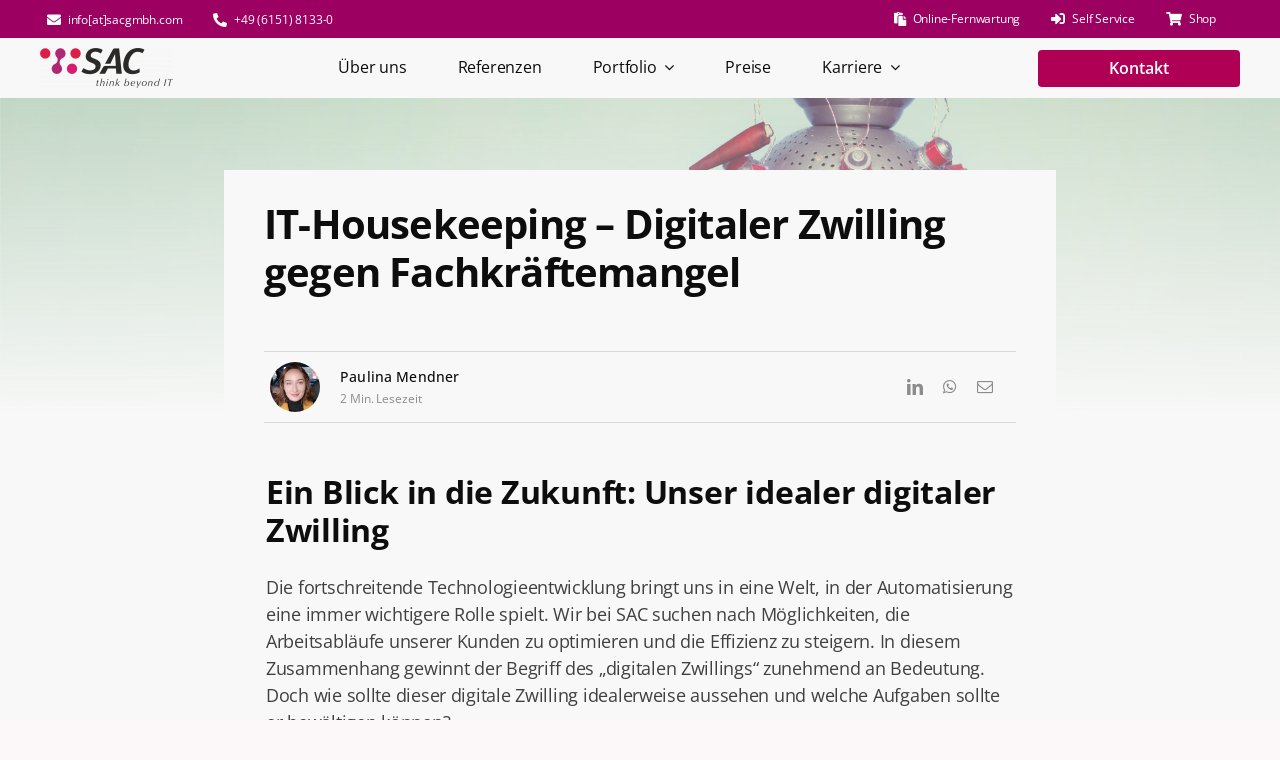

--- FILE ---
content_type: text/html; charset=UTF-8
request_url: https://www.sac.de/it-automatisierung/it-housekeeping-digitaler-zwilling-gegen-fachkraeftemangel/
body_size: 46095
content:
<!DOCTYPE html>
<html class="avada-html-layout-wide avada-html-header-position-top avada-is-100-percent-template" lang="de" prefix="og: https://ogp.me/ns#">
<head>
	<meta http-equiv="X-UA-Compatible" content="IE=edge" />
	<meta http-equiv="Content-Type" content="text/html; charset=utf-8"/>
	<meta name="viewport" content="width=device-width, initial-scale=1" />
	
<!-- Suchmaschinen-Optimierung durch Rank Math PRO - https://rankmath.com/ -->
<title>IT-Housekeeping | Die Antwort auf den IT-Fachkräfte-Mangel?</title>
<meta name="description" content="IT-Housekeeping kann nimmt Ihnen die IT-Routine-Aufgaben für die Sie und Ihre Mitarbeiter keine Zeit haben. Erfahren Sie, welche das sind."/>
<meta name="robots" content="follow, index, max-snippet:-1, max-video-preview:-1, max-image-preview:large"/>
<link rel="canonical" href="https://www.sac.de/it-automatisierung/it-housekeeping-digitaler-zwilling-gegen-fachkraeftemangel/" />
<meta property="og:locale" content="de_DE" />
<meta property="og:type" content="article" />
<meta property="og:title" content="IT-Housekeeping | Die Antwort auf den IT-Fachkräfte-Mangel?" />
<meta property="og:description" content="IT-Housekeeping kann nimmt Ihnen die IT-Routine-Aufgaben für die Sie und Ihre Mitarbeiter keine Zeit haben. Erfahren Sie, welche das sind." />
<meta property="og:url" content="https://www.sac.de/it-automatisierung/it-housekeeping-digitaler-zwilling-gegen-fachkraeftemangel/" />
<meta property="og:site_name" content="SAC GmbH" />
<meta property="article:section" content="IT-Automatisierung" />
<meta property="og:updated_time" content="2025-07-14T15:33:29+02:00" />
<meta property="og:image" content="https://www.sac.de/wp-content/uploads/2023/03/headerbild_sac_automatisierung.jpg" />
<meta property="og:image:secure_url" content="https://www.sac.de/wp-content/uploads/2023/03/headerbild_sac_automatisierung.jpg" />
<meta property="og:image:width" content="1920" />
<meta property="og:image:height" content="880" />
<meta property="og:image:alt" content="Ein Kind im Anzug mit einem Nudelsieb auf Kopf in dem Kabel stecken um Ideen zu sammeln." />
<meta property="og:image:type" content="image/jpeg" />
<meta property="article:published_time" content="2023-07-19T11:50:32+02:00" />
<meta property="article:modified_time" content="2025-07-14T15:33:29+02:00" />
<meta name="twitter:card" content="summary_large_image" />
<meta name="twitter:title" content="IT-Housekeeping | Die Antwort auf den IT-Fachkräfte-Mangel?" />
<meta name="twitter:description" content="IT-Housekeeping kann nimmt Ihnen die IT-Routine-Aufgaben für die Sie und Ihre Mitarbeiter keine Zeit haben. Erfahren Sie, welche das sind." />
<meta name="twitter:image" content="https://www.sac.de/wp-content/uploads/2023/03/headerbild_sac_automatisierung.jpg" />
<meta name="twitter:label1" content="Verfasst von" />
<meta name="twitter:data1" content="Paulina Mendner" />
<meta name="twitter:label2" content="Lesedauer" />
<meta name="twitter:data2" content="8 Minuten" />
<script type="application/ld+json" class="rank-math-schema-pro">{"@context":"https://schema.org","@graph":[{"@type":"Place","@id":"https://www.sac.de/#place","address":{"@type":"PostalAddress","streetAddress":"Robert-Bosch-Stra\u00dfe 16","addressLocality":"Darmstadt","addressRegion":"Hessen","postalCode":"64293","addressCountry":"Deutschland"}},{"@type":["ComputerStore","Organization"],"@id":"https://www.sac.de/#organization","name":"SAC GmbH","url":"https://www.sac.de","email":"info@sac.de","address":{"@type":"PostalAddress","streetAddress":"Robert-Bosch-Stra\u00dfe 16","addressLocality":"Darmstadt","addressRegion":"Hessen","postalCode":"64293","addressCountry":"Deutschland"},"logo":{"@type":"ImageObject","@id":"https://www.sac.de/#logo","url":"https://www.sac.de/wp-content/uploads/2023/02/sac_logo.png","contentUrl":"https://www.sac.de/wp-content/uploads/2023/02/sac_logo.png","caption":"SAC GmbH","inLanguage":"de","width":"1208","height":"362"},"priceRange":"$$","legalName":"p.mendner","location":{"@id":"https://www.sac.de/#place"},"image":{"@id":"https://www.sac.de/#logo"},"telephone":"+49-6151-8133-0"},{"@type":"WebSite","@id":"https://www.sac.de/#website","url":"https://www.sac.de","name":"SAC GmbH","alternateName":"SAC","publisher":{"@id":"https://www.sac.de/#organization"},"inLanguage":"de"},{"@type":"ImageObject","@id":"https://www.sac.de/wp-content/uploads/2023/03/headerbild_sac_automatisierung.jpg","url":"https://www.sac.de/wp-content/uploads/2023/03/headerbild_sac_automatisierung.jpg","width":"1920","height":"880","caption":"Ein Kind im Anzug mit einem Nudelsieb auf Kopf in dem Kabel stecken um Ideen zu sammeln.","inLanguage":"de"},{"@type":"BreadcrumbList","@id":"https://www.sac.de/it-automatisierung/it-housekeeping-digitaler-zwilling-gegen-fachkraeftemangel/#breadcrumb","itemListElement":[{"@type":"ListItem","position":"1","item":{"@id":"https://www.sac.de","name":"Home"}},{"@type":"ListItem","position":"2","item":{"@id":"https://www.sac.de/category/it-automatisierung/","name":"IT-Automatisierung"}},{"@type":"ListItem","position":"3","item":{"@id":"https://www.sac.de/it-automatisierung/it-housekeeping-digitaler-zwilling-gegen-fachkraeftemangel/","name":"IT-Housekeeping &#8211; Digitaler Zwilling gegen Fachkr\u00e4ftemangel"}}]},{"@type":"WebPage","@id":"https://www.sac.de/it-automatisierung/it-housekeeping-digitaler-zwilling-gegen-fachkraeftemangel/#webpage","url":"https://www.sac.de/it-automatisierung/it-housekeeping-digitaler-zwilling-gegen-fachkraeftemangel/","name":"IT-Housekeeping | Die Antwort auf den IT-Fachkr\u00e4fte-Mangel?","datePublished":"2023-07-19T11:50:32+02:00","dateModified":"2025-07-14T15:33:29+02:00","isPartOf":{"@id":"https://www.sac.de/#website"},"primaryImageOfPage":{"@id":"https://www.sac.de/wp-content/uploads/2023/03/headerbild_sac_automatisierung.jpg"},"inLanguage":"de","breadcrumb":{"@id":"https://www.sac.de/it-automatisierung/it-housekeeping-digitaler-zwilling-gegen-fachkraeftemangel/#breadcrumb"}},{"@type":"Person","@id":"https://www.sac.de/it-automatisierung/it-housekeeping-digitaler-zwilling-gegen-fachkraeftemangel/#author","name":"Paulina Mendner","image":{"@type":"ImageObject","@id":"https://www.sac.de/wp-content/uploads/2024/04/acoris_profilbild_PAM-96x96.jpeg","url":"https://www.sac.de/wp-content/uploads/2024/04/acoris_profilbild_PAM-96x96.jpeg","caption":"Paulina Mendner","inLanguage":"de"},"worksFor":{"@id":"https://www.sac.de/#organization"}},{"@type":"BlogPosting","headline":"IT-Housekeeping | Die Antwort auf den IT-Fachkr\u00e4fte-Mangel?","keywords":"IT-Housekeeping","datePublished":"2023-07-19T11:50:32+02:00","dateModified":"2025-07-14T15:33:29+02:00","articleSection":"IT-Automatisierung","author":{"@id":"https://www.sac.de/it-automatisierung/it-housekeeping-digitaler-zwilling-gegen-fachkraeftemangel/#author","name":"Paulina Mendner"},"publisher":{"@id":"https://www.sac.de/#organization"},"description":"IT-Housekeeping kann nimmt Ihnen die IT-Routine-Aufgaben f\u00fcr die Sie und Ihre Mitarbeiter keine Zeit haben. Erfahren Sie, welche das sind.","name":"IT-Housekeeping | Die Antwort auf den IT-Fachkr\u00e4fte-Mangel?","@id":"https://www.sac.de/it-automatisierung/it-housekeeping-digitaler-zwilling-gegen-fachkraeftemangel/#richSnippet","isPartOf":{"@id":"https://www.sac.de/it-automatisierung/it-housekeeping-digitaler-zwilling-gegen-fachkraeftemangel/#webpage"},"image":{"@id":"https://www.sac.de/wp-content/uploads/2023/03/headerbild_sac_automatisierung.jpg"},"inLanguage":"de","mainEntityOfPage":{"@id":"https://www.sac.de/it-automatisierung/it-housekeeping-digitaler-zwilling-gegen-fachkraeftemangel/#webpage"}}]}</script>
<!-- /Rank Math WordPress SEO Plugin -->

<link rel="alternate" type="application/rss+xml" title="SAC GmbH &raquo; Feed" href="https://www.sac.de/feed/" />
<link rel="alternate" type="application/rss+xml" title="SAC GmbH &raquo; Kommentar-Feed" href="https://www.sac.de/comments/feed/" />
					<link rel="shortcut icon" href="https://www.sac.de/wp-content/uploads/2023/02/sac_favicon.png" type="image/x-icon" />
		
		
		
				<style>[consent-id]:not(.rcb-content-blocker):not([consent-transaction-complete]):not([consent-visual-use-parent^="children:"]):not([consent-confirm]){opacity:0!important;}
.rcb-content-blocker+.rcb-content-blocker-children-fallback~*{display:none!important;}</style><link rel="preload" href="https://www.sac.de/wp-content/38eb11e18ce9ac7c2a1f9f14c8dc1225/dist/332152334.js?ver=d0a9e67d7481025d345fb9f698655441" as="script" />
<link rel="preload" href="https://www.sac.de/wp-content/38eb11e18ce9ac7c2a1f9f14c8dc1225/dist/345549413.js?ver=74fbdb39dad32617585001bcb9ba0209" as="script" />
<link rel="preload" href="https://www.sac.de/wp-content/plugins/real-cookie-banner-pro/public/lib/animate.css/animate.min.css?ver=4.1.1" as="style" />
<script data-cfasync="false" type="text/javascript" defer src="https://www.sac.de/wp-content/38eb11e18ce9ac7c2a1f9f14c8dc1225/dist/332152334.js?ver=d0a9e67d7481025d345fb9f698655441" id="real-cookie-banner-pro-vendor-real-cookie-banner-pro-banner-js"></script>
<script type="application/json" data-skip-lazy-load="js-extra" data-skip-moving="true" data-no-defer nitro-exclude data-alt-type="application/ld+json" data-dont-merge data-wpmeteor-nooptimize="true" data-cfasync="false" id="a963aaef43111bb90af63b927dc709adf1-js-extra">{"slug":"real-cookie-banner-pro","textDomain":"real-cookie-banner","version":"5.2.10","restUrl":"https:\/\/www.sac.de\/wp-json\/real-cookie-banner\/v1\/","restNamespace":"real-cookie-banner\/v1","restPathObfuscateOffset":"4e8c260e1e05fca5","restRoot":"https:\/\/www.sac.de\/wp-json\/","restQuery":{"_v":"5.2.10","_locale":"user"},"restNonce":"5f223a1915","restRecreateNonceEndpoint":"https:\/\/www.sac.de\/wp-admin\/admin-ajax.php?action=rest-nonce","publicUrl":"https:\/\/www.sac.de\/wp-content\/plugins\/real-cookie-banner-pro\/public\/","chunkFolder":"dist","chunksLanguageFolder":"https:\/\/www.sac.de\/wp-content\/languages\/mo-cache\/real-cookie-banner-pro\/","chunks":{"chunk-config-tab-blocker.lite.js":["de_DE-83d48f038e1cf6148175589160cda67e","de_DE-e5c2f3318cd06f18a058318f5795a54b","de_DE-76129424d1eb6744d17357561a128725","de_DE-d3d8ada331df664d13fa407b77bc690b"],"chunk-config-tab-blocker.pro.js":["de_DE-ddf5ae983675e7b6eec2afc2d53654a2","de_DE-487d95eea292aab22c80aa3ae9be41f0","de_DE-ab0e642081d4d0d660276c9cebfe9f5d","de_DE-0f5f6074a855fa677e6086b82145bd50"],"chunk-config-tab-consent.lite.js":["de_DE-3823d7521a3fc2857511061e0d660408"],"chunk-config-tab-consent.pro.js":["de_DE-9cb9ecf8c1e8ce14036b5f3a5e19f098"],"chunk-config-tab-cookies.lite.js":["de_DE-1a51b37d0ef409906245c7ed80d76040","de_DE-e5c2f3318cd06f18a058318f5795a54b","de_DE-76129424d1eb6744d17357561a128725"],"chunk-config-tab-cookies.pro.js":["de_DE-572ee75deed92e7a74abba4b86604687","de_DE-487d95eea292aab22c80aa3ae9be41f0","de_DE-ab0e642081d4d0d660276c9cebfe9f5d"],"chunk-config-tab-dashboard.lite.js":["de_DE-f843c51245ecd2b389746275b3da66b6"],"chunk-config-tab-dashboard.pro.js":["de_DE-ae5ae8f925f0409361cfe395645ac077"],"chunk-config-tab-import.lite.js":["de_DE-66df94240f04843e5a208823e466a850"],"chunk-config-tab-import.pro.js":["de_DE-e5fee6b51986d4ff7a051d6f6a7b076a"],"chunk-config-tab-licensing.lite.js":["de_DE-e01f803e4093b19d6787901b9591b5a6"],"chunk-config-tab-licensing.pro.js":["de_DE-4918ea9704f47c2055904e4104d4ffba"],"chunk-config-tab-scanner.lite.js":["de_DE-b10b39f1099ef599835c729334e38429"],"chunk-config-tab-scanner.pro.js":["de_DE-752a1502ab4f0bebfa2ad50c68ef571f"],"chunk-config-tab-settings.lite.js":["de_DE-37978e0b06b4eb18b16164a2d9c93a2c"],"chunk-config-tab-settings.pro.js":["de_DE-e59d3dcc762e276255c8989fbd1f80e3"],"chunk-config-tab-tcf.lite.js":["de_DE-4f658bdbf0aa370053460bc9e3cd1f69","de_DE-e5c2f3318cd06f18a058318f5795a54b","de_DE-d3d8ada331df664d13fa407b77bc690b"],"chunk-config-tab-tcf.pro.js":["de_DE-e1e83d5b8a28f1f91f63b9de2a8b181a","de_DE-487d95eea292aab22c80aa3ae9be41f0","de_DE-0f5f6074a855fa677e6086b82145bd50"]},"others":{"customizeValuesBanner":"{\"layout\":{\"type\":\"banner\",\"maxHeightEnabled\":false,\"maxHeight\":740,\"dialogMaxWidth\":530,\"dialogPosition\":\"middleCenter\",\"dialogMargin\":[0,0,0,0],\"bannerPosition\":\"bottom\",\"bannerMaxWidth\":1200,\"dialogBorderRadius\":3,\"borderRadius\":5,\"animationIn\":\"slideInUp\",\"animationInDuration\":500,\"animationInOnlyMobile\":true,\"animationOut\":\"none\",\"animationOutDuration\":500,\"animationOutOnlyMobile\":true,\"overlay\":false,\"overlayBg\":\"#000000\",\"overlayBgAlpha\":50,\"overlayBlur\":2},\"decision\":{\"acceptAll\":\"button\",\"acceptEssentials\":\"button\",\"showCloseIcon\":false,\"acceptIndividual\":\"button\",\"buttonOrder\":\"all,individual,essential,save\",\"showGroups\":false,\"groupsFirstView\":false,\"saveButton\":\"always\"},\"design\":{\"bg\":\"#ffffff\",\"textAlign\":\"left\",\"linkTextDecoration\":\"underline\",\"borderWidth\":0,\"borderColor\":\"#ffffff\",\"fontSize\":13,\"fontColor\":\"#2b2b2b\",\"fontInheritFamily\":true,\"fontFamily\":\"Arial, Helvetica, sans-serif\",\"fontWeight\":\"normal\",\"boxShadowEnabled\":true,\"boxShadowOffsetX\":0,\"boxShadowOffsetY\":0,\"boxShadowBlurRadius\":17,\"boxShadowSpreadRadius\":0,\"boxShadowColor\":\"#000000\",\"boxShadowColorAlpha\":20},\"headerDesign\":{\"inheritBg\":true,\"bg\":\"#f4f4f4\",\"inheritTextAlign\":true,\"textAlign\":\"center\",\"padding\":[17,20,15,20],\"logo\":\"https:\\\/\\\/www.sac.de\\\/wp-content\\\/uploads\\\/2023\\\/03\\\/SAC-Logo-Vektorisiert.svg\",\"logoRetina\":\"https:\\\/\\\/www.sac.de\\\/wp-content\\\/uploads\\\/2023\\\/03\\\/SAC-Logo-Vektorisiert.svg\",\"logoMaxHeight\":40,\"logoPosition\":\"left\",\"logoMargin\":[5,15,5,15],\"fontSize\":20,\"fontColor\":\"#2b2b2b\",\"fontInheritFamily\":true,\"fontFamily\":\"Arial, Helvetica, sans-serif\",\"fontWeight\":\"normal\",\"borderWidth\":1,\"borderColor\":\"#efefef\",\"logoFitDim\":[136,40],\"logoRetinaFitDim\":[136,40],\"logoAlt\":\"Das Bild zeigt das SAC GmbH Logo mit dem Schriftzug \\\"SAC\\\" und dem Slogan \\\"think beyond IT\\\".\"},\"bodyDesign\":{\"padding\":[15,20,5,20],\"descriptionInheritFontSize\":true,\"descriptionFontSize\":13,\"dottedGroupsInheritFontSize\":true,\"dottedGroupsFontSize\":13,\"dottedGroupsBulletColor\":\"#15779b\",\"teachingsInheritTextAlign\":true,\"teachingsTextAlign\":\"center\",\"teachingsSeparatorActive\":true,\"teachingsSeparatorWidth\":50,\"teachingsSeparatorHeight\":1,\"teachingsSeparatorColor\":\"#c4005b\",\"teachingsInheritFontSize\":false,\"teachingsFontSize\":12,\"teachingsInheritFontColor\":false,\"teachingsFontColor\":\"#757575\",\"accordionMargin\":[10,0,5,0],\"accordionPadding\":[5,10,5,10],\"accordionArrowType\":\"outlined\",\"accordionArrowColor\":\"#15779b\",\"accordionBg\":\"#ffffff\",\"accordionActiveBg\":\"#f9f9f9\",\"accordionHoverBg\":\"#efefef\",\"accordionBorderWidth\":1,\"accordionBorderColor\":\"#efefef\",\"accordionTitleFontSize\":12,\"accordionTitleFontColor\":\"#2b2b2b\",\"accordionTitleFontWeight\":\"normal\",\"accordionDescriptionMargin\":[5,0,0,0],\"accordionDescriptionFontSize\":12,\"accordionDescriptionFontColor\":\"#757575\",\"accordionDescriptionFontWeight\":\"normal\",\"acceptAllOneRowLayout\":false,\"acceptAllPadding\":[10,10,10,10],\"acceptAllBg\":\"#c4005b\",\"acceptAllTextAlign\":\"center\",\"acceptAllFontSize\":18,\"acceptAllFontColor\":\"#ffffff\",\"acceptAllFontWeight\":\"normal\",\"acceptAllBorderWidth\":0,\"acceptAllBorderColor\":\"#000000\",\"acceptAllHoverBg\":\"#9a005e\",\"acceptAllHoverFontColor\":\"#ffffff\",\"acceptAllHoverBorderColor\":\"#000000\",\"acceptEssentialsUseAcceptAll\":true,\"acceptEssentialsButtonType\":\"\",\"acceptEssentialsPadding\":[10,10,10,10],\"acceptEssentialsBg\":\"#efefef\",\"acceptEssentialsTextAlign\":\"center\",\"acceptEssentialsFontSize\":18,\"acceptEssentialsFontColor\":\"#0a0a0a\",\"acceptEssentialsFontWeight\":\"normal\",\"acceptEssentialsBorderWidth\":0,\"acceptEssentialsBorderColor\":\"#000000\",\"acceptEssentialsHoverBg\":\"#e8e8e8\",\"acceptEssentialsHoverFontColor\":\"#000000\",\"acceptEssentialsHoverBorderColor\":\"#000000\",\"acceptIndividualPadding\":[10,10,10,10],\"acceptIndividualBg\":\"#c4005b\",\"acceptIndividualTextAlign\":\"center\",\"acceptIndividualFontSize\":16,\"acceptIndividualFontColor\":\"#ffffff\",\"acceptIndividualFontWeight\":\"normal\",\"acceptIndividualBorderWidth\":0,\"acceptIndividualBorderColor\":\"#000000\",\"acceptIndividualHoverBg\":\"#9a005e\",\"acceptIndividualHoverFontColor\":\"#ffffff\",\"acceptIndividualHoverBorderColor\":\"#000000\"},\"footerDesign\":{\"poweredByLink\":true,\"inheritBg\":false,\"bg\":\"#fcfcfc\",\"inheritTextAlign\":true,\"textAlign\":\"center\",\"padding\":[10,20,12,20],\"fontSize\":14,\"fontColor\":\"#757474\",\"fontInheritFamily\":true,\"fontFamily\":\"Arial, Helvetica, sans-serif\",\"fontWeight\":\"normal\",\"hoverFontColor\":\"#2b2b2b\",\"borderWidth\":1,\"borderColor\":\"#efefef\",\"languageSwitcher\":\"flags\"},\"texts\":{\"headline\":\"Privatsph\\u00e4re-Einstellungen\",\"description\":\"Wir verwenden Cookies und \\u00e4hnliche Technologien auf unserer Website und verarbeiten personenbezogene Daten (z.B. deine IP-Adresse) \\u00fcber dich. Wir teilen diese Daten auch mit Dritten. Die Datenverarbeitung kann mit deiner Einwilligung oder auf Basis eines berechtigten Interesses erfolgen, dem du in den individuellen Privatsph\\u00e4re-Einstellungen widersprechen kannst. Du hast das Recht, nur in essenzielle Services einzuwilligen und deine Einwilligung in der Datenschutzerkl\\u00e4rung zu einem sp\\u00e4teren Zeitpunkt zu \\u00e4ndern oder zu widerrufen.\",\"acceptAll\":\"Alle akzeptieren\",\"acceptEssentials\":\"Weiter ohne Einwilligung\",\"acceptIndividual\":\"Individuelle Privatsph\\u00e4re-Einstellungen\",\"poweredBy\":\"2\",\"dataProcessingInUnsafeCountries\":\"Einige Dienste verarbeiten personenbezogene Daten in unsicheren Drittl\\u00e4ndern. Indem du in die Nutzung dieser Services einwilligst, erkl\\u00e4rst du dich auch mit der Verarbeitung deiner Daten in diesen unsicheren Drittl\\u00e4ndern gem\\u00e4\\u00df {{legalBasis}} einverstanden. Dies birgt das Risiko, dass deine Daten von Beh\\u00f6rden zu Kontroll- und \\u00dcberwachungszwecken verarbeitet werden, m\\u00f6glicherweise ohne die M\\u00f6glichkeit eines Rechtsbehelfs.\",\"ageNoticeBanner\":\"Du bist unter {{minAge}} Jahre alt? Dann kannst du nicht in optionale Services einwilligen. Du kannst deine Eltern oder Erziehungsberechtigten bitten, mit dir in diese Services einzuwilligen.\",\"ageNoticeBlocker\":\"Du bist unter {{minAge}} Jahre alt? Leider darfst du diesem Service nicht selbst zustimmen, um diese Inhalte zu sehen. Bitte deine Eltern oder Erziehungsberechtigten, dem Service mit dir zuzustimmen!\",\"listServicesNotice\":\"Wenn du alle Services akzeptierst, erlaubst du, dass {{services}} geladen werden. Diese sind nach ihrem Zweck in Gruppen {{serviceGroups}} unterteilt (Zugeh\\u00f6rigkeit durch hochgestellte Zahlen gekennzeichnet).\",\"listServicesLegitimateInterestNotice\":\"Au\\u00dferdem werden die {{services}} auf der Grundlage eines berechtigten Interesses geladen.\",\"tcfStacksCustomName\":\"Services mit verschiedenen Zwecken au\\u00dferhalb des TCF-Standards\",\"tcfStacksCustomDescription\":\"Services, die Einwilligungen nicht \\u00fcber den TCF-Standard, sondern \\u00fcber andere Technologien teilen. Diese werden nach ihrem Zweck in mehrere Gruppen unterteilt. Einige davon werden aufgrund eines berechtigten Interesses genutzt (z.B. Gefahrenabwehr), andere werden nur mit deiner Einwilligung genutzt. Details zu den einzelnen Gruppen und Zwecken der Services findest du in den individuellen Privatsph\\u00e4re-Einstellungen.\",\"consentForwardingExternalHosts\":\"Deine Einwilligung gilt auch auf {{websites}}.\",\"blockerHeadline\":\"{{name}} aufgrund von Privatsph\\u00e4re-Einstellungen blockiert\",\"blockerLinkShowMissing\":\"Zeige alle Services, denen du noch zustimmen musst\",\"blockerLoadButton\":\"Erforderliche Services akzeptieren und Inhalte laden\",\"blockerAcceptInfo\":\"Wenn du die blockierten Inhalte l\\u00e4dst, werden deine Datenschutzeinstellungen angepasst. Inhalte aus diesem Service werden in Zukunft nicht mehr blockiert. Du hast das Recht, deine Entscheidung jederzeit zu widerrufen oder zu \\u00e4ndern.\",\"stickyHistory\":\"Historie der Privatsph\\u00e4re-Einstellungen\",\"stickyRevoke\":\"Einwilligungen widerrufen\",\"stickyRevokeSuccessMessage\":\"Du hast die Einwilligung f\\u00fcr Services mit dessen Cookies und Verarbeitung personenbezogener Daten erfolgreich widerrufen. Die Seite wird jetzt neu geladen!\",\"stickyChange\":\"Privatsph\\u00e4re-Einstellungen \\u00e4ndern\"},\"individualLayout\":{\"inheritDialogMaxWidth\":false,\"dialogMaxWidth\":970,\"inheritBannerMaxWidth\":false,\"bannerMaxWidth\":1200,\"descriptionTextAlign\":\"left\"},\"group\":{\"checkboxBg\":\"#f0f0f0\",\"checkboxBorderWidth\":1,\"checkboxBorderColor\":\"#d2d2d2\",\"checkboxActiveColor\":\"#ffffff\",\"checkboxActiveBg\":\"#c4005b\",\"checkboxActiveBorderColor\":\"#9e0054\",\"groupInheritBg\":true,\"groupBg\":\"#f4f4f4\",\"groupPadding\":[15,15,15,15],\"groupSpacing\":10,\"groupBorderRadius\":5,\"groupBorderWidth\":1,\"groupBorderColor\":\"#f4f4f4\",\"headlineFontSize\":16,\"headlineFontWeight\":\"normal\",\"headlineFontColor\":\"#2b2b2b\",\"descriptionFontSize\":14,\"descriptionFontColor\":\"#757575\",\"linkColor\":\"#757575\",\"linkHoverColor\":\"#2b2b2b\",\"detailsHideLessRelevant\":true},\"saveButton\":{\"useAcceptAll\":true,\"type\":\"button\",\"padding\":[10,10,10,10],\"bg\":\"#efefef\",\"textAlign\":\"center\",\"fontSize\":18,\"fontColor\":\"#0a0a0a\",\"fontWeight\":\"normal\",\"borderWidth\":0,\"borderColor\":\"#000000\",\"hoverBg\":\"#e8e8e8\",\"hoverFontColor\":\"#000000\",\"hoverBorderColor\":\"#000000\"},\"individualTexts\":{\"headline\":\"Individuelle Privatsph\\u00e4re-Einstellungen\",\"description\":\"Wir verwenden Cookies und \\u00e4hnliche Technologien auf unserer Website und verarbeiten personenbezogene Daten (z.B. deine IP-Adresse) \\u00fcber dich. Wir teilen diese Daten auch mit Dritten. Die Datenverarbeitung kann mit deiner Einwilligung oder auf der Grundlage eines berechtigten Interesses erfolgen, dem du widersprechen kannst. Du hast das Recht, nur in essenzielle Services einzuwilligen und deine Einwilligung zu einem sp\\u00e4teren Zeitpunkt in der Datenschutzerkl\\u00e4rung zu \\u00e4ndern oder zu widerrufen. Nachfolgend findest du eine \\u00dcbersicht \\u00fcber alle Services, die von dieser Website genutzt werden. Du kannst detaillierte Informationen zu jedem Service einsehen und diesen einzeln zustimmen oder von deinem Widerspruchsrecht Gebrauch machen.\",\"save\":\"Individuelle Auswahlen speichern\",\"showMore\":\"Service-Informationen anzeigen\",\"hideMore\":\"Service-Informationen ausblenden\",\"postamble\":\"\"},\"mobile\":{\"enabled\":true,\"maxHeight\":400,\"hideHeader\":false,\"alignment\":\"bottom\",\"scalePercent\":90,\"scalePercentVertical\":-50},\"sticky\":{\"enabled\":false,\"animationsEnabled\":true,\"alignment\":\"left\",\"bubbleBorderRadius\":50,\"icon\":\"fingerprint\",\"iconCustom\":\"\",\"iconCustomRetina\":\"\",\"iconSize\":30,\"iconColor\":\"#ffffff\",\"bubbleMargin\":[10,20,20,20],\"bubblePadding\":15,\"bubbleBg\":\"#15779b\",\"bubbleBorderWidth\":0,\"bubbleBorderColor\":\"#10556f\",\"boxShadowEnabled\":true,\"boxShadowOffsetX\":0,\"boxShadowOffsetY\":2,\"boxShadowBlurRadius\":5,\"boxShadowSpreadRadius\":1,\"boxShadowColor\":\"#105b77\",\"boxShadowColorAlpha\":40,\"bubbleHoverBg\":\"#ffffff\",\"bubbleHoverBorderColor\":\"#000000\",\"hoverIconColor\":\"#000000\",\"hoverIconCustom\":\"\",\"hoverIconCustomRetina\":\"\",\"menuFontSize\":16,\"menuBorderRadius\":5,\"menuItemSpacing\":10,\"menuItemPadding\":[5,10,5,10]},\"customCss\":{\"css\":\"\",\"antiAdBlocker\":\"y\"}}","isPro":true,"showProHints":false,"proUrl":"https:\/\/devowl.io\/de\/go\/real-cookie-banner?source=rcb-lite","showLiteNotice":false,"frontend":{"groups":"[{\"id\":326,\"name\":\"Essenziell\",\"slug\":\"essenziell\",\"description\":\"Essenzielle Services sind f\\u00fcr die grundlegende Funktionalit\\u00e4t der Website erforderlich. Sie enthalten nur technisch notwendige Services. Diesen Services kann nicht widersprochen werden.\",\"isEssential\":true,\"isDefault\":true,\"items\":[{\"id\":17951,\"name\":\"Real Cookie Banner\",\"purpose\":\"Real Cookie Banner bittet Website-Besucher um die Einwilligung zum Setzen von Cookies und zur Verarbeitung personenbezogener Daten. Dazu wird jedem Website-Besucher eine UUID (pseudonyme Identifikation des Nutzers) zugewiesen, die bis zum Ablauf des Cookies zur Speicherung der Einwilligung g\\u00fcltig ist. Cookies werden dazu verwendet, um zu testen, ob Cookies gesetzt werden k\\u00f6nnen, um Referenz auf die dokumentierte Einwilligung zu speichern, um zu speichern, in welche Services aus welchen Service-Gruppen der Besucher eingewilligt hat, und, falls Einwilligung nach dem Transparency &amp; Consent Framework (TCF) eingeholt werden, um die Einwilligungen in TCF Partner, Zwecke, besondere Zwecke, Funktionen und besondere Funktionen zu speichern. Im Rahmen der Darlegungspflicht nach DSGVO wird die erhobene Einwilligung vollumf\\u00e4nglich dokumentiert. Dazu z\\u00e4hlt neben den Services und Service-Gruppen, in welche der Besucher eingewilligt hat, und falls Einwilligung nach dem TCF Standard eingeholt werden, in welche TCF Partner, Zwecke und Funktionen der Besucher eingewilligt hat, alle Einstellungen des Cookie Banners zum Zeitpunkt der Einwilligung als auch die technischen Umst\\u00e4nde (z.B. Gr\\u00f6\\u00dfe des Sichtbereichs bei der Einwilligung) und die Nutzerinteraktionen (z.B. Klick auf Buttons), die zur Einwilligung gef\\u00fchrt haben. Die Einwilligung wird pro Sprache einmal erhoben.\",\"providerContact\":{\"phone\":\"\",\"email\":\"\",\"link\":\"\"},\"isProviderCurrentWebsite\":true,\"provider\":\"SAC GmbH\",\"uniqueName\":\"\",\"isEmbeddingOnlyExternalResources\":false,\"legalBasis\":\"legal-requirement\",\"dataProcessingInCountries\":[],\"dataProcessingInCountriesSpecialTreatments\":[],\"technicalDefinitions\":[{\"type\":\"http\",\"name\":\"real_cookie_banner*\",\"host\":\".snsconnect.net\",\"duration\":365,\"durationUnit\":\"d\",\"isSessionDuration\":false,\"purpose\":\"Eindeutiger Identifikator f\\u00fcr die Einwilligung, aber nicht f\\u00fcr den Website-Besucher. Revisionshash f\\u00fcr die Einstellungen des Cookie-Banners (Texte, Farben, Funktionen, Servicegruppen, Dienste, Content Blocker usw.). IDs f\\u00fcr eingewilligte Services und Service-Gruppen.\"},{\"type\":\"http\",\"name\":\"real_cookie_banner*-tcf\",\"host\":\".snsconnect.net\",\"duration\":365,\"durationUnit\":\"d\",\"isSessionDuration\":false,\"purpose\":\"Im Rahmen von TCF gesammelte Einwilligungen, die im TC-String-Format gespeichert werden, einschlie\\u00dflich TCF-Vendoren, -Zwecke, -Sonderzwecke, -Funktionen und -Sonderfunktionen.\"},{\"type\":\"http\",\"name\":\"real_cookie_banner*-gcm\",\"host\":\".snsconnect.net\",\"duration\":365,\"durationUnit\":\"d\",\"isSessionDuration\":false,\"purpose\":\"Die im Google Consent Mode gesammelten Einwilligungen in die verschiedenen Einwilligungstypen (Zwecke) werden f\\u00fcr alle mit dem Google Consent Mode kompatiblen Services gespeichert.\"},{\"type\":\"http\",\"name\":\"real_cookie_banner-test\",\"host\":\".snsconnect.net\",\"duration\":365,\"durationUnit\":\"d\",\"isSessionDuration\":false,\"purpose\":\"Cookie, der gesetzt wurde, um die Funktionalit\\u00e4t von HTTP-Cookies zu testen. Wird sofort nach dem Test gel\\u00f6scht.\"},{\"type\":\"local\",\"name\":\"real_cookie_banner*\",\"host\":\"https:\\\/\\\/www.sac.de\",\"duration\":1,\"durationUnit\":\"d\",\"isSessionDuration\":false,\"purpose\":\"Eindeutiger Identifikator f\\u00fcr die Einwilligung, aber nicht f\\u00fcr den Website-Besucher. Revisionshash f\\u00fcr die Einstellungen des Cookie-Banners (Texte, Farben, Funktionen, Service-Gruppen, Services, Content Blocker usw.). IDs f\\u00fcr eingewilligte Services und Service-Gruppen. Wird nur solange gespeichert, bis die Einwilligung auf dem Website-Server dokumentiert ist.\"},{\"type\":\"local\",\"name\":\"real_cookie_banner*-tcf\",\"host\":\"https:\\\/\\\/www.sac.de\",\"duration\":1,\"durationUnit\":\"d\",\"isSessionDuration\":false,\"purpose\":\"Im Rahmen von TCF gesammelte Einwilligungen werden im TC-String-Format gespeichert, einschlie\\u00dflich TCF Vendoren, Zwecke, besondere Zwecke, Funktionen und besondere Funktionen. Wird nur solange gespeichert, bis die Einwilligung auf dem Website-Server dokumentiert ist.\"},{\"type\":\"local\",\"name\":\"real_cookie_banner*-gcm\",\"host\":\"https:\\\/\\\/www.sac.de\",\"duration\":1,\"durationUnit\":\"d\",\"isSessionDuration\":false,\"purpose\":\"Im Rahmen des Google Consent Mode erfasste Einwilligungen werden f\\u00fcr alle mit dem Google Consent Mode kompatiblen Services in Einwilligungstypen (Zwecke) gespeichert. Wird nur solange gespeichert, bis die Einwilligung auf dem Website-Server dokumentiert ist.\"},{\"type\":\"local\",\"name\":\"real_cookie_banner-consent-queue*\",\"host\":\"https:\\\/\\\/www.sac.de\",\"duration\":1,\"durationUnit\":\"d\",\"isSessionDuration\":false,\"purpose\":\"Lokale Zwischenspeicherung (Caching) der Auswahl im Cookie-Banner, bis der Server die Einwilligung dokumentiert; Dokumentation periodisch oder bei Seitenwechseln versucht, wenn der Server nicht verf\\u00fcgbar oder \\u00fcberlastet ist.\"}],\"codeDynamics\":[],\"providerPrivacyPolicyUrl\":\"https:\\\/\\\/www.sac.de\\\/datenschutzhinweis\\\/\",\"providerLegalNoticeUrl\":\"https:\\\/\\\/www.sac.de\\\/impressum\\\/\",\"tagManagerOptInEventName\":\"\",\"tagManagerOptOutEventName\":\"\",\"googleConsentModeConsentTypes\":[],\"executePriority\":10,\"codeOptIn\":\"\",\"executeCodeOptInWhenNoTagManagerConsentIsGiven\":false,\"codeOptOut\":\"\",\"executeCodeOptOutWhenNoTagManagerConsentIsGiven\":false,\"deleteTechnicalDefinitionsAfterOptOut\":false,\"codeOnPageLoad\":\"\",\"presetId\":\"real-cookie-banner\"}]},{\"id\":327,\"name\":\"Funktional\",\"slug\":\"funktional\",\"description\":\"Funktionale Services sind notwendig, um \\u00fcber die wesentliche Funktionalit\\u00e4t der Website hinausgehende Features wie h\\u00fcbschere Schriftarten, Videowiedergabe oder interaktive Web 2.0-Features bereitzustellen. Inhalte von z.B. Video- und Social Media-Plattformen sind standardm\\u00e4\\u00dfig gesperrt und k\\u00f6nnen zugestimmt werden. Wenn dem Service zugestimmt wird, werden diese Inhalte automatisch ohne weitere manuelle Einwilligung geladen.\",\"isEssential\":false,\"isDefault\":true,\"items\":[{\"id\":17954,\"name\":\"Google Tag Manager\",\"purpose\":\"Google Tag Manager ist ein Dienst zur Verwaltung von Tags, die durch ein bestimmtes Ereignis ausgel\\u00f6st werden, welche ein drittes Script einf\\u00fcgen oder Daten an einen dritten Dienst senden. Auf dem Client-Ger\\u00e4t des Nutzers werden keine Cookies im technischen Sinne gesetzt, aber es werden technische und pers\\u00f6nliche Daten wie z.B. die IP-Adresse vom Client an den Server des Diensteanbieters \\u00fcbertragen, um die Nutzung des Dienstes zu erm\\u00f6glichen.\",\"providerContact\":{\"phone\":\"\",\"email\":\"\",\"link\":\"\"},\"isProviderCurrentWebsite\":false,\"provider\":\"Google Ireland Limited\",\"uniqueName\":\"gtm\",\"isEmbeddingOnlyExternalResources\":true,\"legalBasis\":\"consent\",\"dataProcessingInCountries\":[\"US\"],\"dataProcessingInCountriesSpecialTreatments\":[],\"technicalDefinitions\":[],\"codeDynamics\":{\"gtmContainerId\":\"GTM-WB947QCJ\"},\"providerPrivacyPolicyUrl\":\"https:\\\/\\\/policies.google.com\\\/privacy\",\"providerLegalNoticeUrl\":\"\",\"tagManagerOptInEventName\":\"\",\"tagManagerOptOutEventName\":\"\",\"googleConsentModeConsentTypes\":[],\"executePriority\":10,\"codeOptIn\":\"base64-encoded:[base64]\",\"executeCodeOptInWhenNoTagManagerConsentIsGiven\":false,\"codeOptOut\":\"\",\"executeCodeOptOutWhenNoTagManagerConsentIsGiven\":false,\"deleteTechnicalDefinitionsAfterOptOut\":false,\"codeOnPageLoad\":\"\",\"presetId\":\"gtm\"},{\"id\":17952,\"name\":\"Google Maps\",\"purpose\":\"Google Maps zeigt Karten auf der Website als Iframe oder \\u00fcber JavaScript direkt eingebettet als Teil der Website an. Auf dem Client-Ger\\u00e4t des Nutzers werden keine Cookies im technischen Sinne gesetzt, aber es werden technische und pers\\u00f6nliche Daten wie z.B. die IP-Adresse vom Client an den Server des Diensteanbieters \\u00fcbertragen, um die Nutzung des Dienstes zu erm\\u00f6glichen.\",\"providerContact\":{\"phone\":\"\",\"email\":\"\",\"link\":\"\"},\"isProviderCurrentWebsite\":false,\"provider\":\"Google Ireland Limited\",\"uniqueName\":\"google-maps\",\"isEmbeddingOnlyExternalResources\":true,\"legalBasis\":\"consent\",\"dataProcessingInCountries\":[\"US\"],\"dataProcessingInCountriesSpecialTreatments\":[],\"technicalDefinitions\":[],\"codeDynamics\":[],\"providerPrivacyPolicyUrl\":\"https:\\\/\\\/policies.google.com\\\/privacy\",\"providerLegalNoticeUrl\":\"\",\"tagManagerOptInEventName\":\"\",\"tagManagerOptOutEventName\":\"\",\"googleConsentModeConsentTypes\":[],\"executePriority\":10,\"codeOptIn\":\"\",\"executeCodeOptInWhenNoTagManagerConsentIsGiven\":false,\"codeOptOut\":\"\",\"executeCodeOptOutWhenNoTagManagerConsentIsGiven\":false,\"deleteTechnicalDefinitionsAfterOptOut\":false,\"codeOnPageLoad\":\"\",\"presetId\":\"google-maps\"},{\"id\":17956,\"name\":\"Google reCAPTCHA\",\"purpose\":\"Google reCAPTCHA ist eine L\\u00f6sung zur Erkennung von Bots, z.B. bei der Eingabe von Daten in Online-Formulare, und zur Verhinderung von Spam. Die Cookies dienen dazu den Nutzer innerhalb der Google bekannten Daten \\u00fcber den Nutzer zu identifizieren und die B\\u00f6sartigkeit des Nutzers zu klassifizieren.Diese gesammelten Daten k\\u00f6nnen mit Daten von Nutzern verkn\\u00fcpft werden, die sich bei ihren Google-Konten auf google.com oder einer lokalisierten Version von Google angemeldet haben.\",\"providerContact\":{\"phone\":\"\",\"email\":\"\",\"link\":\"\"},\"isProviderCurrentWebsite\":false,\"provider\":\"Google Ireland Limited\",\"uniqueName\":\"google-recaptcha\",\"isEmbeddingOnlyExternalResources\":false,\"legalBasis\":\"consent\",\"dataProcessingInCountries\":[\"US\"],\"dataProcessingInCountriesSpecialTreatments\":[],\"technicalDefinitions\":[{\"type\":\"http\",\"name\":\"NID\",\"host\":\".google.com\",\"duration\":1,\"durationUnit\":\"y\",\"isSessionDuration\":false,\"purpose\":\"\"},{\"type\":\"local\",\"name\":\"rc::a\",\"host\":\"www.google.com\",\"duration\":1,\"durationUnit\":\"s\",\"isSessionDuration\":false,\"purpose\":\"\"},{\"type\":\"local\",\"name\":\"rc::b\",\"host\":\"www.google.com\",\"duration\":1,\"durationUnit\":\"s\",\"isSessionDuration\":false,\"purpose\":\"\"},{\"type\":\"local\",\"name\":\"rc::c\",\"host\":\"www.google.com\",\"duration\":1,\"durationUnit\":\"s\",\"isSessionDuration\":false,\"purpose\":\"\"},{\"type\":\"http\",\"name\":\"SIDCC\",\"host\":\".google.com\",\"duration\":1,\"durationUnit\":\"y\",\"isSessionDuration\":false,\"purpose\":\"\"},{\"type\":\"http\",\"name\":\"__Secure-3PAPISID\",\"host\":\".google.com\",\"duration\":2,\"durationUnit\":\"y\",\"isSessionDuration\":false,\"purpose\":\"\"},{\"type\":\"http\",\"name\":\"SSID\",\"host\":\".google.com\",\"duration\":2,\"durationUnit\":\"y\",\"isSessionDuration\":false,\"purpose\":\"\"},{\"type\":\"http\",\"name\":\"SAPISID\",\"host\":\".google.com\",\"duration\":2,\"durationUnit\":\"y\",\"isSessionDuration\":false,\"purpose\":\"\"},{\"type\":\"http\",\"name\":\"APISID\",\"host\":\".google.com\",\"duration\":2,\"durationUnit\":\"y\",\"isSessionDuration\":false,\"purpose\":\"\"},{\"type\":\"http\",\"name\":\"HSID\",\"host\":\".google.com\",\"duration\":2,\"durationUnit\":\"y\",\"isSessionDuration\":false,\"purpose\":\"\"},{\"type\":\"http\",\"name\":\"SID\",\"host\":\".google.com\",\"duration\":2,\"durationUnit\":\"y\",\"isSessionDuration\":false,\"purpose\":\"\"},{\"type\":\"http\",\"name\":\"__Secure-3PSID\",\"host\":\".google.com\",\"duration\":2,\"durationUnit\":\"y\",\"isSessionDuration\":false,\"purpose\":\"\"},{\"type\":\"http\",\"name\":\"SEARCH_SAMESITE\",\"host\":\".google.com\",\"duration\":6,\"durationUnit\":\"mo\",\"isSessionDuration\":false,\"purpose\":\"\"},{\"type\":\"http\",\"name\":\"CONSENT\",\"host\":\".google.com\",\"duration\":18,\"durationUnit\":\"y\",\"isSessionDuration\":false,\"purpose\":\"\"},{\"type\":\"http\",\"name\":\"1P_JAR\",\"host\":\".google.com\",\"duration\":1,\"durationUnit\":\"mo\",\"isSessionDuration\":false,\"purpose\":\"\"}],\"codeDynamics\":[],\"providerPrivacyPolicyUrl\":\"https:\\\/\\\/policies.google.com\\\/privacy\",\"providerLegalNoticeUrl\":\"\",\"tagManagerOptInEventName\":\"\",\"tagManagerOptOutEventName\":\"\",\"googleConsentModeConsentTypes\":[],\"executePriority\":10,\"codeOptIn\":\"\",\"executeCodeOptInWhenNoTagManagerConsentIsGiven\":false,\"codeOptOut\":\"\",\"executeCodeOptOutWhenNoTagManagerConsentIsGiven\":false,\"deleteTechnicalDefinitionsAfterOptOut\":false,\"codeOnPageLoad\":\"\",\"presetId\":\"google-recaptcha\"}]},{\"id\":328,\"name\":\"Statistik\",\"slug\":\"statistik\",\"description\":\"Statistik-Services werden ben\\u00f6tigt, um pseudonymisierte Daten \\u00fcber die Besucher der Website zu sammeln. Die Daten erm\\u00f6glichen es uns, die Besucher besser zu verstehen und die Website zu optimieren.\",\"isEssential\":false,\"isDefault\":true,\"items\":[{\"id\":24279,\"name\":\"Microsoft Dynamics Customer Insights\",\"purpose\":\"Die Datenverarbeitung erfolgt zur Verbesserung unserer Kundenkommunikation, zur Personalisierung von Angeboten und zur Durchf\\u00fchrung zielgerichteter Marketingaktivit\\u00e4ten. Dabei respektieren wir stets Ihre Einwilligungspr\\u00e4ferenzen.\",\"providerContact\":{\"phone\":\"+353 1 295 3826\",\"email\":\"\",\"link\":\"\"},\"isProviderCurrentWebsite\":false,\"provider\":\"One Microsoft Place, South County Business Park, Leopardstown, Dublin 18, Irland\",\"uniqueName\":\"microsoft-dynamics-customer-insights\",\"isEmbeddingOnlyExternalResources\":false,\"legalBasis\":\"consent\",\"dataProcessingInCountries\":[\"US\",\"IE\"],\"dataProcessingInCountriesSpecialTreatments\":[\"provider-is-self-certified-trans-atlantic-data-privacy-framework\"],\"technicalDefinitions\":[{\"type\":\"http\",\"name\":\"_msci\",\"host\":\"sac.de\",\"duration\":2,\"durationUnit\":\"y\",\"isSessionDuration\":false,\"purpose\":\"Speicherung einer anonymen Besucher-ID (cookieId), um Seitenaufrufe und Klicks auf der Website zu messen, Besucher wiederzuerkennen und Webverhalten mit Kundenprofilen in Dynamics 365 Customer Insights zu verkn\\u00fcpfen (Analytics \\\/ Personalisierung).\"}],\"codeDynamics\":[],\"providerPrivacyPolicyUrl\":\"https:\\\/\\\/www.microsoft.com\\\/en-us\\\/privacy\\\/privacystatement\",\"providerLegalNoticeUrl\":\"https:\\\/\\\/www.microsoft.com\\\/de-de\\\/rechtliche-hinweise\\\/impressum\",\"tagManagerOptInEventName\":\"dynamics-opt-in\",\"tagManagerOptOutEventName\":\"dynamics-opt-out\",\"googleConsentModeConsentTypes\":[],\"executePriority\":10,\"codeOptIn\":\"\",\"executeCodeOptInWhenNoTagManagerConsentIsGiven\":false,\"codeOptOut\":\"\",\"executeCodeOptOutWhenNoTagManagerConsentIsGiven\":false,\"deleteTechnicalDefinitionsAfterOptOut\":false,\"codeOnPageLoad\":\"\",\"presetId\":\"\"},{\"id\":17966,\"name\":\"Google Analytics\",\"purpose\":\"Google Analytics ist ein Dienst zur Erstellung detaillierter Statistiken zum Nutzerverhalten auf der Website. Die Cookies werden verwendet, um Benutzer zu unterscheiden, kampagnenbezogene Informationen f\\u00fcr und von dem Benutzer zu speichern und um Daten aus mehreren Seitenaufrufen zu verkn\\u00fcpfen.\",\"providerContact\":{\"phone\":\"+353 1 543 1000\",\"email\":\"dpo-google@google.com\",\"link\":\"https:\\\/\\\/support.google.com\\\/?hl=de\"},\"isProviderCurrentWebsite\":false,\"provider\":\"Google Ireland Limited, Gordon House, Barrow Street, Dublin 4, Irland\",\"uniqueName\":\"google-analytics-analytics-4\",\"isEmbeddingOnlyExternalResources\":false,\"legalBasis\":\"consent\",\"dataProcessingInCountries\":[\"US\",\"IE\",\"AU\",\"BE\",\"BR\",\"CA\",\"CL\",\"FI\",\"FR\",\"DE\",\"HK\",\"IN\",\"ID\",\"IL\",\"IT\",\"JP\",\"KR\",\"NL\",\"PL\",\"QA\",\"SG\",\"ES\",\"CH\",\"TW\",\"GB\"],\"dataProcessingInCountriesSpecialTreatments\":[],\"technicalDefinitions\":[{\"type\":\"http\",\"name\":\"_ga\",\"host\":\".snsconnect.net\",\"duration\":2,\"durationUnit\":\"y\",\"isSessionDuration\":false,\"purpose\":\"\"},{\"type\":\"http\",\"name\":\"_ga_*\",\"host\":\".snsconnect.net\",\"duration\":2,\"durationUnit\":\"y\",\"isSessionDuration\":false,\"purpose\":\"\"}],\"codeDynamics\":{\"gaMeasurementId\":\"G-LG6435FXJ1\"},\"providerPrivacyPolicyUrl\":\"https:\\\/\\\/business.safety.google\\\/intl\\\/de\\\/privacy\\\/\",\"providerLegalNoticeUrl\":\"https:\\\/\\\/www.google.de\\\/contact\\\/impressum.html\",\"tagManagerOptInEventName\":\"ga-opt-in\",\"tagManagerOptOutEventName\":\"ga-opt-out\",\"googleConsentModeConsentTypes\":[],\"executePriority\":10,\"codeOptIn\":\"base64-encoded:[base64]\",\"executeCodeOptInWhenNoTagManagerConsentIsGiven\":false,\"codeOptOut\":\"\",\"executeCodeOptOutWhenNoTagManagerConsentIsGiven\":false,\"deleteTechnicalDefinitionsAfterOptOut\":true,\"codeOnPageLoad\":\"\",\"presetId\":\"google-analytics-analytics-4\"}]},{\"id\":329,\"name\":\"Marketing\",\"slug\":\"marketing\",\"description\":\"Marketing Services werden von uns und Dritten genutzt, um das Verhalten einzelner Nutzer aufzuzeichnen, die gesammelten Daten zu analysieren und z.B. personalisierte Werbung anzuzeigen. Diese Services erm\\u00f6glichen es uns, Nutzer \\u00fcber mehrere Websites hinweg zu verfolgen.\",\"isEssential\":false,\"isDefault\":true,\"items\":[{\"id\":19002,\"name\":\"Friendly Automate\",\"purpose\":\"Friendly Automate ist ein Dienst, um Sie per E-Mail, SMS oder die Webseite anzusprechen. Damit k\\u00f6nnen wie sehen, welche Seiten besucht werden und versendete E-Mails auswerten.\",\"providerContact\":{\"phone\":\"+41 41 700 70 00\",\"email\":\"privacy@friendly.is\",\"link\":\"\"},\"isProviderCurrentWebsite\":false,\"provider\":\"Friendly LLC, Werkhofstrasse 5, 6052, Hergiswil, Switzerland\",\"uniqueName\":\"friendly-automate\",\"isEmbeddingOnlyExternalResources\":false,\"legalBasis\":\"consent\",\"dataProcessingInCountries\":[\"CH\",\"DE\"],\"dataProcessingInCountriesSpecialTreatments\":[],\"technicalDefinitions\":[{\"type\":\"http\",\"name\":\"mtc_id\",\"host\":\"friendly.ch\",\"duration\":1,\"durationUnit\":\"y\",\"isSessionDuration\":false,\"purpose\":\"Dies ist ein Targeting-Cookie, um Ihre Kommunikation und Ihr Erlebnis auf der Webseite zu verbessern.\"},{\"type\":\"http\",\"name\":\"mtc_sid\",\"host\":\"friendly.ch\",\"duration\":0,\"durationUnit\":\"y\",\"isSessionDuration\":true,\"purpose\":\"Dies ist ein Targeting-Funktions-Cookie f\\u00fcr Formulare und Focus-Items.\"},{\"type\":\"http\",\"name\":\"mautic_session_id\",\"host\":\"friendly.ch\",\"duration\":0,\"durationUnit\":\"y\",\"isSessionDuration\":true,\"purpose\":\"Dies ist ein Targeting-Funktions-Cookie f\\u00fcr Formulare und Focus-Items.\"},{\"type\":\"http\",\"name\":\"mautic_referer_id\",\"host\":\"friendly.ch\",\"duration\":1,\"durationUnit\":\"y\",\"isSessionDuration\":false,\"purpose\":\"Dies ist ein Targeting-Cookie.\"},{\"type\":\"http\",\"name\":\"mautic_session_id\",\"host\":\"friendly.ch\",\"duration\":1,\"durationUnit\":\"y\",\"isSessionDuration\":false,\"purpose\":\"Ein funktionaler Cookie f\\u00fcr Focus Items.\"}],\"codeDynamics\":[],\"providerPrivacyPolicyUrl\":\"https:\\\/\\\/friendly.ch\\\/de\\\/datenschutz\",\"providerLegalNoticeUrl\":\"https:\\\/\\\/friendly.ch\\\/de\\\/impressum\",\"tagManagerOptInEventName\":\"friendly-opt-in\",\"tagManagerOptOutEventName\":\"friendly-opt-out\",\"googleConsentModeConsentTypes\":[],\"executePriority\":10,\"codeOptIn\":\"base64-encoded:[base64]\",\"executeCodeOptInWhenNoTagManagerConsentIsGiven\":false,\"codeOptOut\":\"\",\"executeCodeOptOutWhenNoTagManagerConsentIsGiven\":false,\"deleteTechnicalDefinitionsAfterOptOut\":false,\"codeOnPageLoad\":\"\",\"presetId\":\"\"},{\"id\":17968,\"name\":\"Google Ads\",\"purpose\":\"Google Ads Conversation Tracking verfolgt die Conversion Rate und den Erfolg von Google Ads Kampagnen. Dabei werden Cookies verwendet, um Nutzer zu differenzieren und ihr Verhalten auf der Seite detailliert zu verfolgen und diese Daten mit Werbedaten aus dem Google Ads-Werbenetzwerk zu verkn\\u00fcpfen. Dar\\u00fcber hinaus werden die Daten f\\u00fcr das sogenannte \\\"Remarketing\\\" verwendet, um Nutzern, die bereits auf eine unserer Anzeigen innerhalb des Google Ads-Netzwerks geklickt haben, erneut gezielte Werbung anzuzeigen. Diese Daten k\\u00f6nnen mit Daten \\u00fcber Nutzer verkn\\u00fcpft werden, die sich in ihren Google-Konten auf google.com oder einer lokalisierten Version von Google angemeldet haben.\",\"providerContact\":{\"phone\":\"\",\"email\":\"\",\"link\":\"\"},\"isProviderCurrentWebsite\":false,\"provider\":\"Google Ireland Limited\",\"uniqueName\":\"google-ads-conversion-tracking\",\"isEmbeddingOnlyExternalResources\":false,\"legalBasis\":\"consent\",\"dataProcessingInCountries\":[\"US\"],\"dataProcessingInCountriesSpecialTreatments\":[],\"technicalDefinitions\":[{\"type\":\"http\",\"name\":\"1P_JAR\",\"host\":\".google.com\",\"duration\":1,\"durationUnit\":\"mo\",\"isSessionDuration\":false,\"purpose\":\"\"},{\"type\":\"http\",\"name\":\"CONSENT\",\"host\":\".google.com\",\"duration\":18,\"durationUnit\":\"y\",\"isSessionDuration\":false,\"purpose\":\"\"},{\"type\":\"http\",\"name\":\"test_cookie\",\"host\":\".doubleclick.net\",\"duration\":1,\"durationUnit\":\"d\",\"isSessionDuration\":false,\"purpose\":\"\"},{\"type\":\"http\",\"name\":\"IDE\",\"host\":\".doubleclick.net\",\"duration\":1,\"durationUnit\":\"y\",\"isSessionDuration\":false,\"purpose\":\"\"},{\"type\":\"http\",\"name\":\"_gcl_au\",\"host\":\".snsconnect.net\",\"duration\":3,\"durationUnit\":\"mo\",\"isSessionDuration\":false,\"purpose\":\"\"}],\"codeDynamics\":{\"gAdsId\":\"AW-11323748771\"},\"providerPrivacyPolicyUrl\":\"https:\\\/\\\/policies.google.com\\\/privacy\",\"providerLegalNoticeUrl\":\"\",\"tagManagerOptInEventName\":\"gads-opt-in\",\"tagManagerOptOutEventName\":\"gads-opt-out\",\"googleConsentModeConsentTypes\":[],\"executePriority\":10,\"codeOptIn\":\"base64-encoded:[base64]\",\"executeCodeOptInWhenNoTagManagerConsentIsGiven\":false,\"codeOptOut\":\"\",\"executeCodeOptOutWhenNoTagManagerConsentIsGiven\":false,\"deleteTechnicalDefinitionsAfterOptOut\":true,\"codeOnPageLoad\":\"\",\"presetId\":\"google-ads-conversion-tracking\"}]}]","links":[{"id":17984,"label":"Datenschutzerkl\u00e4rung","pageType":"privacyPolicy","isExternalUrl":false,"pageId":2848,"url":"https:\/\/www.sac.de\/datenschutzhinweis\/","hideCookieBanner":true,"isTargetBlank":true},{"id":17985,"label":"Impressum","pageType":"legalNotice","isExternalUrl":false,"pageId":2846,"url":"https:\/\/www.sac.de\/impressum\/","hideCookieBanner":true,"isTargetBlank":true}],"websiteOperator":{"address":"SAC GmbH, Robert-Bosch-Stra\u00dfe 16, 64293 Darmstadt","country":"DE","contactEmail":"base64-encoded:dGVjK3NhY2RldmwwMUBzbnNjb25uZWN0Lm5ldA==","contactPhone":"+49 6151 8133-0","contactFormUrl":false},"blocker":[{"id":17967,"name":"Google Analytics","description":"","rules":["\"G-*\"","'G-*'","gtag(","*google-analytics.com\/analytics.js*","*google-analytics.com\/ga.js*","script[id=\"google_gtagjs\"]","*google-analytics.com\/g\/collect*","*googletagmanager.com\/gtag\/js?*"],"criteria":"services","tcfVendors":[],"tcfPurposes":[1],"services":[17966],"isVisual":false,"visualType":"default","visualMediaThumbnail":"0","visualContentType":"","isVisualDarkMode":false,"visualBlur":0,"visualDownloadThumbnail":false,"visualHeroButtonText":"","shouldForceToShowVisual":false,"presetId":"google-analytics-analytics-4","visualThumbnail":null},{"id":17965,"name":"Google Fonts","description":"","rules":["*fonts.googleapis.com*","*ajax.googleapis.com\/ajax\/libs\/webfont\/1\/webfont.js*","*fonts.gstatic.com*","*div[data-href^=\"https:\/\/fonts.googleapis.com\/css?family=Open%20Sans&display=swap&ver=6.0\"]*","*div[data-href^=\"https:\/\/fonts.googleapis.com\/css?family=Raleway%3A400%2C500%2C600%2C700%2C800%2C900%7CAlegreya%3A400%2C400italic%2C700%2C700italic%2C900%2C900italic%7CVarela+Round&subset=latin%2Clatin-ext&ver=6.0\"]*"],"criteria":"services","tcfVendors":[],"tcfPurposes":[1],"services":[17954,17956,17952],"isVisual":false,"visualType":"default","visualMediaThumbnail":0,"visualContentType":"","isVisualDarkMode":false,"visualBlur":0,"visualDownloadThumbnail":false,"visualHeroButtonText":"","shouldForceToShowVisual":false,"presetId":"google-fonts","visualThumbnail":null},{"id":17962,"name":"YouTube","description":"","rules":["*youtube.com*","*youtu.be*","*youtube-nocookie.com*","*ytimg.com*","*youtube.com\/subscribe_embed*","div[data-settings*=\"youtube_url\"]","script[id=\"uael-video-subscribe-js\"]","div[class*=\"g-ytsubscribe\"]","div[class*=\"elementor-widget-premium-addon-video-box\"][data-settings*=\"youtube\"]"],"criteria":"services","tcfVendors":[],"tcfPurposes":[1],"services":[17952,17956],"isVisual":false,"visualType":"default","visualMediaThumbnail":0,"visualContentType":"","isVisualDarkMode":false,"visualBlur":0,"visualDownloadThumbnail":false,"visualHeroButtonText":"","shouldForceToShowVisual":false,"presetId":"youtube","visualThumbnail":null},{"id":17953,"name":"Google Maps","description":"Dieser Inhalt wird Ihnen aufgrund Ihrer Cookie-Einstellungen nicht angezeigt. Sollten Sie diesen Inhalt dennoch sehen wollen, k\u00f6nnen Sie auf den Button klicken. Hinweis: Bei der Einbindung handelt es sich um eine Google Maps karte.","rules":["*maps.google.com*","*google.*\/maps*","*maps.googleapis.com*","*maps.gstatic.com*","*google.maps.Map(*","div[data-settings*=\"wpgmza_\"]","*\/wp-content\/plugins\/wp-google-maps\/js\/*","*\/wp-content\/plugins\/wp-google-maps-pro\/js\/*","div[class=\"gmp_map_opts\"]","div[class=\"et_pb_map\"]","div[class*=\"uncode-gmaps-widget\"]","*uncode.gmaps*.js*","*dynamic-google-maps.js*","*@googlemaps\/markerclustererplus\/*","div[data-widget_type*=\"dyncontel-acf-google-maps\"]","*\/wp-content\/plugins\/wp-google-map-gold\/assets\/js\/*","*\/wp-content\/plugins\/wp-google-map-plugin\/assets\/js\/*","*\/wp-content\/plugins\/wp-google-maps-gold\/js\/*",".data(\"wpgmp_maps\")","div[class*=\"wpgmp_map_container\"]","div[data-map-provider=\"google\"]","div[class*=\"module-maps-pro\"]","div[id=\"wpsl-wrap\"]","*\/wp-content\/plugins\/wp-store-locator\/js\/*","script[id=\"google-maps-infobox-js\"]","*google.maps.event*","div[class*=\"fusion-google-map\"]","*\/wp-content\/plugins\/extensions-for-elementor\/assets\/lib\/gmap3\/gmap3*","div[class*=\"elementor-widget-ee-mb-google-map\"]","div[class*=\"mec-events-meta-group-gmap\"]","*\/wp-content\/plugins\/modern-events-calendar\/assets\/packages\/richmarker\/richmarker*","*\/wp-content\/plugins\/modern-events-calendar\/assets\/js\/googlemap*",".mecGoogleMaps('","div[class*=\"google_map_shortcode_wrapper\"]","*\/wp-content\/themes\/wpresidence\/js\/google_js\/google_map_code_listing*","*\/wp-content\/themes\/wpresidence\/js\/google_js\/google_map_code.js*","*\/wp-content\/themes\/wpresidence\/js\/infobox*","div[class*=\"elementor-widget-premium-addon-maps\"]","div[class*=\"premium-maps-container\"]","*\/wp-content\/plugins\/premium-addons-for-elementor\/assets\/frontend\/min-js\/premium-maps.min.js*","section[class*=\"ff-map\"]","*\/wp-content\/themes\/ark\/assets\/plugins\/google-map*","*\/wp-content\/themes\/ark\/assets\/scripts\/components\/google-map*","*\/wp-content\/plugins\/ultimate-elementor\/assets\/min-js\/uael-google-map*","div[class*=\"elementor-widget-uael-google-map\"]","div[class*=\"wpforms-geolocation-map\"]","*\/wp-content\/plugins\/wpforms-geolocation\/assets\/js\/wpforms-geolocation-google-api*","iframe[src*=\"callback=map-iframe\"]","*\/wp-content\/plugins\/immomakler\/vendors\/gmaps\/*","*\/wp-content\/plugins\/codespacing-progress-map\/assets\/js\/*","div[class*=\"codespacing_progress_map_area\"]","div[class*=\"qode_google_map\"]","*wp-content\/plugins\/wp-grid-builder-map-facet\/assets\/js*","div[class*=\"wpgb-map-facet\"]","*wp-content\/themes\/my-listing\/assets\/dist\/maps\/google-maps\/*","*wp-content\/themes\/my-listing\/assets\/dist\/explore*","div[class*=\"c27-map\"]","div[class*=\"elementor-widget-case27-explore-widget\"]","*wp-content\/themes\/salient\/js\/build\/map*","div[class*=\"nectar-google-map\"]","div[class=\"hmapsprem_map_container\"]","*\/wp-content\/plugins\/hmapsprem\/assets\/js\/frontend_script.js*","div[class*=\"jet-map\"]","div[class*=\"ginput_container_gfgeo_google_map\"]","div[class*=\"rodich-google-map\"]",".googleMap({","div[class*=\"elementor-widget-jet-engine-maps-listing\"]","*\/wp-content\/plugins\/jet-engine\/assets\/js\/frontend-maps*","*wp-content\/plugins\/jet-engine\/includes\/modules\/maps-listings\/*","*\/wp-content\/plugins\/facetwp-map-facet\/assets\/js\/*","div[class*=\"facetwp-type-map\"]","div[class*=\"eltd_google_map\"]","div[class*=\"cmsmasters_google_map\"]","*wp-content\/plugins\/th-widget-pack\/js\/themo-google-maps.js*","div[class*=\"th-gmap-wrap\"]","div[class*=\"th-map\"]","div[class*=\"ultimate_google_map\"]","div[id=\"asl-storelocator\"]","*wp-content\/plugins\/agile-store-locator*","*wp-content\/plugins\/wp-map-block*","div[class*=\"wpmapblockrender\"]","*wp-content\/themes\/creativo\/assets\/js\/min\/general\/google-maps.min.js*","div[data-id^=\"google_map_element_\"]","div[class*=\"onepress-map\"]","*\/wp-content\/themes\/enfold\/framework\/js\/conditional_load\/avia_google_maps*","avf_exclude_assets:avia-google-maps-api","avf_exclude_assets:avia_google_maps_front_script","avf_exclude_assets:avia_google_maps_api_script","div[class*=\"avia-google-maps\"]","div[class*=\"avia-google-map-container\"]","*wp-content\/themes\/woodmart\/js\/scripts\/elements\/googleMap*","*wp-content\/themes\/woodmart\/js\/libs\/maplace*","div[class*=\"elementor-widget-wd_google_map\"]","div[class*=\"elementor-widget-neuron-advanced-google-maps\"]","*wp-content\/plugins\/directories\/assets\/js\/map-googlemaps.min.js*","*wp-content\/plugins\/directories\/assets\/js\/map-googlemaps-*.min.js*","*DRTS.Map.api.getMap(*","div[class*=\"drts-map-container\"]","*\/wp-content\/plugins\/so-widgets-bundle\/js\/sow.google-map*","div[class*=\"so-widget-sow-google-map\"]","div[id^=\"tribe-events-gmap\"]","*\/wp-content\/plugins\/the-events-calendar\/src\/resources\/js\/embedded-map*","div[id^=\"mapp\"][class*=\"mapp-layout\"]","*\/wp-content\/plugins\/mappress-google-maps-for-wordpress\/build\/index_mappress*","div[class*=\"sober-map\"]","div[class*=\"elementor-widget-vehica_location_single_car_widget\"]","div[class*=\"elementor-widget-vehica_map_general_widget\"]","div[class*=\"elementor-widget-eael-google-map\"]","div[class*=\"em-location-map\"]","div[class*=\"em-locations-map\"]","div[class*=\"em-search-geo\"]","div[id=\"em-map\"]","*wp_widget_gd_map*","*wp-content\/plugins\/geodirectory\/assets\/aui\/js\/map.min.js*","*wp-content\/plugins\/geodirectory\/assets\/js\/goMap.min.js*","div[class*=\"geodir_map_container\"]","build_map_ajax_search_param","geodir_show_sub_cat_collapse_button","div[class*=\"mkdf-mwl-map\"]","div[class*=\"w-map provider_google\"]","div[class*=\"bt_bb_google_maps_map\"]","div[class*=\"wpgmza_map\"]","div[class*=\"brxe-map\"]","*\/wp-content\/themes\/bricks\/assets\/js\/libs\/infobox*","div[class*=\"btGoogleMapsWrapper\"]","*\/wp-content\/plugins\/industrial\/bt_gmap*","bt_gmap_init","div[class*=\"bde-google-map\":visualParent(value=children:iframe),keepAttributes(value=class),style(this=height:auto!important;)]","*\/wp-content\/plugins\/estatik*\/assets\/js\/custom\/map*","*\/wp-content\/plugins\/estatik*\/assets\/js\/custom\/shortcode-property-map*","div[class*=\"es-widget-map-wrap\"]","*\/wp-content\/plugins\/supreme-maps-pro\/assets\/google\/*","div[class*=\"supreme_google_map_container\"]","*wp-content\/plugins\/themedraft-core\/elementor-widgets\/assets\/js\/gmap.js*","div[class*=\"elementor-widget-themedraft-map\"]","div[class*=\"td-map-wrapper\"]","*\/wp-content\/plugins\/wd-google-maps\/js\/*","gmwdInitMainMap","div[class*=\"gmwd_container_wrapper\"]","div[class*=\"advanced-gmaps\":keepAttributes(value=class),jQueryHijackEach()]","div[class*=\"wpgmza_map\":keepAttributes(value=class),jQueryHijackEach()][data-maps-engine=\"google-maps\"]","*wp-content\/plugins\/geodirectory\/assets\/js\/geodir-map*"],"criteria":"services","tcfVendors":[],"tcfPurposes":[1],"services":[17952],"isVisual":true,"visualType":"hero","visualMediaThumbnail":"17899","visualContentType":"map","isVisualDarkMode":false,"visualBlur":5,"visualDownloadThumbnail":false,"visualHeroButtonText":"Karte laden","shouldForceToShowVisual":false,"presetId":"google-maps","visualThumbnail":{"url":"https:\/\/www.sac.de\/wp-content\/uploads\/2023\/09\/Co-Living-Web.jpg","width":584,"height":850,"hide":["overlay"],"titleType":"center"}}],"languageSwitcher":[],"predefinedDataProcessingInSafeCountriesLists":{"GDPR":["AT","BE","BG","HR","CY","CZ","DK","EE","FI","FR","DE","GR","HU","IE","IS","IT","LI","LV","LT","LU","MT","NL","NO","PL","PT","RO","SK","SI","ES","SE"],"DSG":["CH"],"GDPR+DSG":[],"ADEQUACY_EU":["AD","AR","CA","FO","GG","IL","IM","JP","JE","NZ","KR","CH","GB","UY","US"],"ADEQUACY_CH":["DE","AD","AR","AT","BE","BG","CA","CY","HR","DK","ES","EE","FI","FR","GI","GR","GG","HU","IM","FO","IE","IS","IL","IT","JE","LV","LI","LT","LU","MT","MC","NO","NZ","NL","PL","PT","CZ","RO","GB","SK","SI","SE","UY","US"]},"decisionCookieName":"real_cookie_banner-v:3_blog:1_path:b085238","revisionHash":"075c60f6ed7101bef677e4c838a72359","territorialLegalBasis":["gdpr-eprivacy"],"setCookiesViaManager":"googleTagManager","isRespectDoNotTrack":true,"failedConsentDocumentationHandling":"essentials","isAcceptAllForBots":true,"isDataProcessingInUnsafeCountries":true,"isAgeNotice":true,"ageNoticeAgeLimit":16,"isListServicesNotice":false,"isBannerLessConsent":false,"isTcf":false,"isGcm":false,"isGcmListPurposes":true,"hasLazyData":false},"anonymousContentUrl":"https:\/\/www.sac.de\/wp-content\/38eb11e18ce9ac7c2a1f9f14c8dc1225\/dist\/","anonymousHash":"38eb11e18ce9ac7c2a1f9f14c8dc1225","hasDynamicPreDecisions":false,"isLicensed":true,"isDevLicense":false,"multilingualSkipHTMLForTag":"","isCurrentlyInTranslationEditorPreview":false,"defaultLanguage":"","currentLanguage":"","activeLanguages":[],"context":"","iso3166OneAlpha2":{"AF":"Afghanistan","AL":"Albanien","DZ":"Algerien","AS":"Amerikanisch-Samoa","AD":"Andorra","AO":"Angola","AI":"Anguilla","AQ":"Antarktis","AG":"Antigua und Barbuda","AR":"Argentinien","AM":"Armenien","AW":"Aruba","AZ":"Aserbaidschan","AU":"Australien","BS":"Bahamas","BH":"Bahrain","BD":"Bangladesch","BB":"Barbados","BY":"Belarus","BE":"Belgien","BZ":"Belize","BJ":"Benin","BM":"Bermuda","BT":"Bhutan","BO":"Bolivien","BA":"Bosnien und Herzegowina","BW":"Botswana","BV":"Bouvetinsel","BR":"Brasilien","IO":"Britisches Territorium im Indischen Ozean","BN":"Brunei Darussalam","BG":"Bulgarien","BF":"Burkina Faso","BI":"Burundi","CL":"Chile","CN":"China","CK":"Cookinseln","CR":"Costa Rica","CW":"Cura\u00e7ao","DE":"Deutschland","LA":"Die Laotische Demokratische Volksrepublik","DM":"Dominica","DO":"Dominikanische Republik","DJ":"Dschibuti","DK":"D\u00e4nemark","EC":"Ecuador","SV":"El Salvador","ER":"Eritrea","EE":"Estland","FK":"Falklandinseln (Malwinen)","FJ":"Fidschi","FI":"Finnland","FR":"Frankreich","GF":"Franz\u00f6sisch-Guayana","PF":"Franz\u00f6sisch-Polynesien","TF":"Franz\u00f6sische S\u00fcd- und Antarktisgebiete","FO":"F\u00e4r\u00f6er Inseln","FM":"F\u00f6derierte Staaten von Mikronesien","GA":"Gabun","GM":"Gambia","GE":"Georgien","GH":"Ghana","GI":"Gibraltar","GD":"Grenada","GR":"Griechenland","GL":"Gr\u00f6nland","GP":"Guadeloupe","GU":"Guam","GT":"Guatemala","GG":"Guernsey","GN":"Guinea","GW":"Guinea-Bissau","GY":"Guyana","HT":"Haiti","HM":"Heard und die McDonaldinseln","VA":"Heiliger Stuhl (Staat Vatikanstadt)","HN":"Honduras","HK":"Hong Kong","IN":"Indien","ID":"Indonesien","IQ":"Irak","IE":"Irland","IR":"Islamische Republik Iran","IS":"Island","IM":"Isle of Man","IL":"Israel","IT":"Italien","JM":"Jamaika","JP":"Japan","YE":"Jemen","JE":"Jersey","JO":"Jordanien","VG":"Jungferninseln, Britisch","VI":"Jungferninseln, U.S.","KY":"Kaimaninseln","KH":"Kambodscha","CM":"Kamerun","CA":"Kanada","CV":"Kap Verde","BQ":"Karibischen Niederlande","KZ":"Kasachstan","QA":"Katar","KE":"Kenia","KG":"Kirgisistan","KI":"Kiribati","UM":"Kleinere Inselbesitzungen der Vereinigten Staaten","CC":"Kokosinseln","CO":"Kolumbien","KM":"Komoren","CG":"Kongo","CD":"Kongo, Demokratische Republik","KR":"Korea","XK":"Kosovo","HR":"Kroatien","CU":"Kuba","KW":"Kuwait","LS":"Lesotho","LV":"Lettland","LB":"Libanon","LR":"Liberia","LY":"Libysch-Arabische Dschamahirija","LI":"Liechtenstein","LT":"Litauen","LU":"Luxemburg","MO":"Macao","MG":"Madagaskar","MW":"Malawi","MY":"Malaysia","MV":"Malediven","ML":"Mali","MT":"Malta","MA":"Marokko","MH":"Marshallinseln","MQ":"Martinique","MR":"Mauretanien","MU":"Mauritius","YT":"Mayotte","MK":"Mazedonien","MX":"Mexiko","MD":"Moldawien","MC":"Monaco","MN":"Mongolei","ME":"Montenegro","MS":"Montserrat","MZ":"Mosambik","MM":"Myanmar","NA":"Namibia","NR":"Nauru","NP":"Nepal","NC":"Neukaledonien","NZ":"Neuseeland","NI":"Nicaragua","NL":"Niederlande","AN":"Niederl\u00e4ndische Antillen","NE":"Niger","NG":"Nigeria","NU":"Niue","KP":"Nordkorea","NF":"Norfolkinsel","NO":"Norwegen","MP":"N\u00f6rdliche Marianen","OM":"Oman","PK":"Pakistan","PW":"Palau","PS":"Pal\u00e4stinensisches Gebiet, besetzt","PA":"Panama","PG":"Papua-Neuguinea","PY":"Paraguay","PE":"Peru","PH":"Philippinen","PN":"Pitcairn","PL":"Polen","PT":"Portugal","PR":"Puerto Rico","CI":"Republik C\u00f4te d'Ivoire","RW":"Ruanda","RO":"Rum\u00e4nien","RU":"Russische F\u00f6deration","RE":"R\u00e9union","BL":"Saint Barth\u00e9l\u00e9my","PM":"Saint Pierre und Miquelo","SB":"Salomonen","ZM":"Sambia","WS":"Samoa","SM":"San Marino","SH":"Sankt Helena","MF":"Sankt Martin","SA":"Saudi-Arabien","SE":"Schweden","CH":"Schweiz","SN":"Senegal","RS":"Serbien","SC":"Seychellen","SL":"Sierra Leone","ZW":"Simbabwe","SG":"Singapur","SX":"Sint Maarten","SK":"Slowakei","SI":"Slowenien","SO":"Somalia","ES":"Spanien","LK":"Sri Lanka","KN":"St. Kitts und Nevis","LC":"St. Lucia","VC":"St. Vincent und Grenadinen","SD":"Sudan","SR":"Surinam","SJ":"Svalbard und Jan Mayen","SZ":"Swasiland","SY":"Syrische Arabische Republik","ST":"S\u00e3o Tom\u00e9 und Pr\u00edncipe","ZA":"S\u00fcdafrika","GS":"S\u00fcdgeorgien und die S\u00fcdlichen Sandwichinseln","SS":"S\u00fcdsudan","TJ":"Tadschikistan","TW":"Taiwan","TZ":"Tansania","TH":"Thailand","TL":"Timor-Leste","TG":"Togo","TK":"Tokelau","TO":"Tonga","TT":"Trinidad und Tobago","TD":"Tschad","CZ":"Tschechische Republik","TN":"Tunesien","TM":"Turkmenistan","TC":"Turks- und Caicosinseln","TV":"Tuvalu","TR":"T\u00fcrkei","UG":"Uganda","UA":"Ukraine","HU":"Ungarn","UY":"Uruguay","UZ":"Usbekistan","VU":"Vanuatu","VE":"Venezuela","AE":"Vereinigte Arabische Emirate","US":"Vereinigte Staaten","GB":"Vereinigtes K\u00f6nigreich","VN":"Vietnam","WF":"Wallis und Futuna","CX":"Weihnachtsinsel","EH":"Westsahara","CF":"Zentralafrikanische Republik","CY":"Zypern","EG":"\u00c4gypten","GQ":"\u00c4quatorialguinea","ET":"\u00c4thiopien","AX":"\u00c5land Inseln","AT":"\u00d6sterreich"},"visualParentSelectors":{".et_pb_video_box":1,".et_pb_video_slider:has(>.et_pb_slider_carousel %s)":"self",".ast-oembed-container":1,".wpb_video_wrapper":1,".gdlr-core-pbf-background-wrap":1},"isPreventPreDecision":false,"isInvalidateImplicitUserConsent":false,"dependantVisibilityContainers":["[role=\"tabpanel\"]",".eael-tab-content-item",".wpcs_content_inner",".op3-contenttoggleitem-content",".op3-popoverlay-content",".pum-overlay","[data-elementor-type=\"popup\"]",".wp-block-ub-content-toggle-accordion-content-wrap",".w-popup-wrap",".oxy-lightbox_inner[data-inner-content=true]",".oxy-pro-accordion_body",".oxy-tab-content",".kt-accordion-panel",".vc_tta-panel-body",".mfp-hide","div[id^=\"tve_thrive_lightbox_\"]",".brxe-xpromodalnestable",".evcal_eventcard",".divioverlay",".et_pb_toggle_content"],"disableDeduplicateExceptions":[".et_pb_video_slider"],"bannerDesignVersion":12,"bannerI18n":{"showMore":"Mehr anzeigen","hideMore":"Verstecken","showLessRelevantDetails":"Weitere Details anzeigen (%s)","hideLessRelevantDetails":"Weitere Details ausblenden (%s)","other":"Anderes","legalBasis":{"label":"Verwendung auf gesetzlicher Grundlage von","consentPersonalData":"Einwilligung zur Verarbeitung personenbezogener Daten","consentStorage":"Einwilligung zur Speicherung oder zum Zugriff auf Informationen auf der Endeinrichtung des Nutzers","legitimateInterestPersonalData":"Berechtigtes Interesse zur Verarbeitung personenbezogener Daten","legitimateInterestStorage":"Bereitstellung eines ausdr\u00fccklich gew\u00fcnschten digitalen Dienstes zur Speicherung oder zum Zugriff auf Informationen auf der Endeinrichtung des Nutzers","legalRequirementPersonalData":"Erf\u00fcllung einer rechtlichen Verpflichtung zur Verarbeitung personenbezogener Daten"},"territorialLegalBasisArticles":{"gdpr-eprivacy":{"dataProcessingInUnsafeCountries":"Art. 49 Abs. 1 lit. a DSGVO"},"dsg-switzerland":{"dataProcessingInUnsafeCountries":"Art. 17 Abs. 1 lit. a DSG (Schweiz)"}},"legitimateInterest":"Berechtigtes Interesse","consent":"Einwilligung","crawlerLinkAlert":"Wir haben erkannt, dass du ein Crawler\/Bot bist. Nur nat\u00fcrliche Personen d\u00fcrfen in Cookies und die Verarbeitung von personenbezogenen Daten einwilligen. Daher hat der Link f\u00fcr dich keine Funktion.","technicalCookieDefinitions":"Technische Cookie-Definitionen","technicalCookieName":"Technischer Cookie Name","usesCookies":"Verwendete Cookies","cookieRefresh":"Cookie-Erneuerung","usesNonCookieAccess":"Verwendet Cookie-\u00e4hnliche Informationen (LocalStorage, SessionStorage, IndexDB, etc.)","host":"Host","duration":"Dauer","noExpiration":"Kein Ablauf","type":"Typ","purpose":"Zweck","purposes":"Zwecke","headerTitlePrivacyPolicyHistory":"Privatsph\u00e4re-Einstellungen: Historie","skipToConsentChoices":"Zu Einwilligungsoptionen springen","historyLabel":"Einwilligungen anzeigen vom","historyItemLoadError":"Das Lesen der Zustimmung ist fehlgeschlagen. Bitte versuche es sp\u00e4ter noch einmal!","historySelectNone":"Noch nicht eingewilligt","provider":"Anbieter","providerContactPhone":"Telefon","providerContactEmail":"E-Mail","providerContactLink":"Kontaktformular","providerPrivacyPolicyUrl":"Datenschutzerkl\u00e4rung","providerLegalNoticeUrl":"Impressum","nonStandard":"Nicht standardisierte Datenverarbeitung","nonStandardDesc":"Einige Services setzen Cookies und\/oder verarbeiten personenbezogene Daten, ohne die Standards f\u00fcr die Mitteilung der Einwilligung einzuhalten. Diese Services werden in mehrere Gruppen eingeteilt. Sogenannte \"essenzielle Services\" werden auf Basis eines berechtigten Interesses genutzt und k\u00f6nnen nicht abgew\u00e4hlt werden (ein Widerspruch muss ggf. per E-Mail oder Brief gem\u00e4\u00df der Datenschutzerkl\u00e4rung erfolgen), w\u00e4hrend alle anderen Services nur nach einer Einwilligung genutzt werden.","dataProcessingInThirdCountries":"Datenverarbeitung in Drittl\u00e4ndern","safetyMechanisms":{"label":"Sicherheitsmechanismen f\u00fcr die Daten\u00fcbermittlung","standardContractualClauses":"Standardvertragsklauseln","adequacyDecision":"Angemessenheitsbeschluss","eu":"EU","switzerland":"Schweiz","bindingCorporateRules":"Verbindliche interne Datenschutzvorschriften","contractualGuaranteeSccSubprocessors":"Vertragliche Garantie f\u00fcr Standardvertragsklauseln mit Unterauftragsverarbeitern"},"durationUnit":{"n1":{"s":"Sekunde","m":"Minute","h":"Stunde","d":"Tag","mo":"Monat","y":"Jahr"},"nx":{"s":"Sekunden","m":"Minuten","h":"Stunden","d":"Tage","mo":"Monate","y":"Jahre"}},"close":"Schlie\u00dfen","closeWithoutSaving":"Schlie\u00dfen ohne Speichern","yes":"Ja","no":"Nein","unknown":"Unbekannt","none":"Nichts","noLicense":"Keine Lizenz aktiviert - kein Produktionseinsatz!","devLicense":"Produktlizenz nicht f\u00fcr den Produktionseinsatz!","devLicenseLearnMore":"Mehr erfahren","devLicenseLink":"https:\/\/devowl.io\/de\/wissensdatenbank\/lizenz-installations-typ\/","andSeparator":" und ","deprecated":{"appropriateSafeguard":"Geeignete Garantien","dataProcessingInUnsafeCountries":"Datenverarbeitung in unsicheren Drittl\u00e4ndern","legalRequirement":"Erf\u00fcllung einer rechtlichen Verpflichtung"}},"pageRequestUuid4":"a2193c458-0636-457a-9ae3-4074e96f88dc","pageByIdUrl":"https:\/\/www.sac.de?page_id","pluginUrl":"https:\/\/devowl.io\/wordpress-real-cookie-banner\/"}}</script><script data-skip-lazy-load="js-extra" data-skip-moving="true" data-no-defer nitro-exclude data-alt-type="application/ld+json" data-dont-merge data-wpmeteor-nooptimize="true" data-cfasync="false" id="a963aaef43111bb90af63b927dc709adf2-js-extra">
(()=>{var x=function (a,b){return-1<["codeOptIn","codeOptOut","codeOnPageLoad","contactEmail"].indexOf(a)&&"string"==typeof b&&b.startsWith("base64-encoded:")?window.atob(b.substr(15)):b},t=(e,t)=>new Proxy(e,{get:(e,n)=>{let r=Reflect.get(e,n);return n===t&&"string"==typeof r&&(r=JSON.parse(r,x),Reflect.set(e,n,r)),r}}),n=JSON.parse(document.getElementById("a963aaef43111bb90af63b927dc709adf1-js-extra").innerHTML,x);window.Proxy?n.others.frontend=t(n.others.frontend,"groups"):n.others.frontend.groups=JSON.parse(n.others.frontend.groups,x);window.Proxy?n.others=t(n.others,"customizeValuesBanner"):n.others.customizeValuesBanner=JSON.parse(n.others.customizeValuesBanner,x);;window.realCookieBanner=n;window[Math.random().toString(36)]=n;
})();
</script><script data-cfasync="false" type="text/javascript" id="real-cookie-banner-pro-banner-js-before">
/* <![CDATA[ */
((a,b)=>{a[b]||(a[b]={unblockSync:()=>undefined},["consentSync"].forEach(c=>a[b][c]=()=>({cookie:null,consentGiven:!1,cookieOptIn:!0})),["consent","consentAll","unblock"].forEach(c=>a[b][c]=(...d)=>new Promise(e=>a.addEventListener(b,()=>{a[b][c](...d).then(e)},{once:!0}))))})(window,"consentApi");
//# sourceURL=real-cookie-banner-pro-banner-js-before
/* ]]> */
</script>
<script data-cfasync="false" type="text/javascript" defer src="https://www.sac.de/wp-content/38eb11e18ce9ac7c2a1f9f14c8dc1225/dist/345549413.js?ver=74fbdb39dad32617585001bcb9ba0209" id="real-cookie-banner-pro-banner-js"></script>
<link rel='stylesheet' id='animate-css-css' href='https://www.sac.de/wp-content/plugins/real-cookie-banner-pro/public/lib/animate.css/animate.min.css?ver=4.1.1' type='text/css' media='all' />
<link rel="alternate" title="oEmbed (JSON)" type="application/json+oembed" href="https://www.sac.de/wp-json/oembed/1.0/embed?url=https%3A%2F%2Fwww.sac.de%2Fit-automatisierung%2Fit-housekeeping-digitaler-zwilling-gegen-fachkraeftemangel%2F" />
<link rel="alternate" title="oEmbed (XML)" type="text/xml+oembed" href="https://www.sac.de/wp-json/oembed/1.0/embed?url=https%3A%2F%2Fwww.sac.de%2Fit-automatisierung%2Fit-housekeeping-digitaler-zwilling-gegen-fachkraeftemangel%2F&#038;format=xml" />
<style id='wp-img-auto-sizes-contain-inline-css' type='text/css'>
img:is([sizes=auto i],[sizes^="auto," i]){contain-intrinsic-size:3000px 1500px}
/*# sourceURL=wp-img-auto-sizes-contain-inline-css */
</style>
<link rel='stylesheet' id='child-style-css' href='https://www.sac.de/wp-content/themes/Avada-Child-Theme/style.css?ver=6.9' type='text/css' media='all' />
<link rel='stylesheet' id='fusion-dynamic-css-css' href='https://www.sac.de/wp-content/uploads/fusion-styles/dadfea4a32500f5f8c9377ad316b42d0.min.css?ver=3.12.2' type='text/css' media='all' />
<script type="text/javascript" src="https://www.sac.de/wp-includes/js/jquery/jquery.min.js?ver=3.7.1" id="jquery-core-js"></script>
<link rel="https://api.w.org/" href="https://www.sac.de/wp-json/" /><link rel="alternate" title="JSON" type="application/json" href="https://www.sac.de/wp-json/wp/v2/posts/17814" /><link rel="EditURI" type="application/rsd+xml" title="RSD" href="https://www.sac.de/xmlrpc.php?rsd" />
<meta name="generator" content="WordPress 6.9" />
<link rel='shortlink' href='https://www.sac.de/?p=17814' />
<link rel="preload" href="https://www.sac.de/wp-content/themes/Avada/includes/lib/assets/fonts/icomoon/awb-icons.woff" as="font" type="font/woff" crossorigin><link rel="preload" href="//www.sac.de/wp-content/themes/Avada/includes/lib/assets/fonts/fontawesome/webfonts/fa-regular-400.woff2" as="font" type="font/woff2" crossorigin><link rel="preload" href="//www.sac.de/wp-content/themes/Avada/includes/lib/assets/fonts/fontawesome/webfonts/fa-solid-900.woff2" as="font" type="font/woff2" crossorigin><link rel="preload" href="https://www.sac.de/wp-content/uploads/fusion-icons/hosting-template-v3.0/fonts/hosting-template.ttf?hbmf06" as="font" type="font/ttf" crossorigin><link rel="preload" href="https://www.sac.de/wp-content/uploads/fusion-icons/mechanic-icon-set/fonts/mechanic.ttf?h09x3l" as="font" type="font/ttf" crossorigin><link rel="preload" href="https://www.sac.de/wp-content/uploads/fusion-icons/Spring-Icon-Set-v1.0/fonts/Spring-Icon-Set.ttf?u3svt8" as="font" type="font/ttf" crossorigin><link rel="preload" href="https://www.sac.de/wp-content/uploads/fusion-icons/marketing-bold-icon-set/fonts/Marketing-Bold.ttf?x1m7hf" as="font" type="font/ttf" crossorigin><link rel="preload" href="https://www.sac.de/wp-content/uploads/fusion-icons/user-interface-v1.0/fonts/user-interface.ttf?55z8ir" as="font" type="font/ttf" crossorigin><link rel="preload" href="https://www.sac.de/wp-content/uploads/fusion-icons/bb-v1.0/fonts/bb.ttf?28e02g" as="font" type="font/ttf" crossorigin><link rel="preload" href="https://www.sac.de/wp-content/uploads/fusion-icons/Duenn-v1.0/fonts/Duenn.ttf?489fi1" as="font" type="font/ttf" crossorigin><link rel="preload" href="https://www.sac.de/wp-content/uploads/fusion-icons/accountant-pro-icon-set/fonts/Accountant-Pro.ttf?ym7fev" as="font" type="font/ttf" crossorigin><link rel="preload" href="https://www.sac.de/wp-content/uploads/fusion-gfonts/memtYaGs126MiZpBA-UFUIcVXSCEkx2cmqvXlWqWtE6F15M.woff2" as="font" type="font/woff2" crossorigin><link rel="preload" href="https://www.sac.de/wp-content/uploads/fusion-gfonts/memtYaGs126MiZpBA-UFUIcVXSCEkx2cmqvXlWqWvU6F15M.woff2" as="font" type="font/woff2" crossorigin><link rel="preload" href="https://www.sac.de/wp-content/uploads/fusion-gfonts/memtYaGs126MiZpBA-UFUIcVXSCEkx2cmqvXlWqWtU6F15M.woff2" as="font" type="font/woff2" crossorigin><link rel="preload" href="https://www.sac.de/wp-content/uploads/fusion-gfonts/memtYaGs126MiZpBA-UFUIcVXSCEkx2cmqvXlWqWuk6F15M.woff2" as="font" type="font/woff2" crossorigin><link rel="preload" href="https://www.sac.de/wp-content/uploads/fusion-gfonts/memtYaGs126MiZpBA-UFUIcVXSCEkx2cmqvXlWqWu06F15M.woff2" as="font" type="font/woff2" crossorigin><link rel="preload" href="https://www.sac.de/wp-content/uploads/fusion-gfonts/memtYaGs126MiZpBA-UFUIcVXSCEkx2cmqvXlWqWxU6F15M.woff2" as="font" type="font/woff2" crossorigin><link rel="preload" href="https://www.sac.de/wp-content/uploads/fusion-gfonts/memtYaGs126MiZpBA-UFUIcVXSCEkx2cmqvXlWqW106F15M.woff2" as="font" type="font/woff2" crossorigin><link rel="preload" href="https://www.sac.de/wp-content/uploads/fusion-gfonts/memtYaGs126MiZpBA-UFUIcVXSCEkx2cmqvXlWqWtk6F15M.woff2" as="font" type="font/woff2" crossorigin><link rel="preload" href="https://www.sac.de/wp-content/uploads/fusion-gfonts/memtYaGs126MiZpBA-UFUIcVXSCEkx2cmqvXlWqWt06F15M.woff2" as="font" type="font/woff2" crossorigin><link rel="preload" href="https://www.sac.de/wp-content/uploads/fusion-gfonts/memtYaGs126MiZpBA-UFUIcVXSCEkx2cmqvXlWqWuU6F.woff2" as="font" type="font/woff2" crossorigin><link rel="preload" href="https://www.sac.de/wp-content/uploads/fusion-gfonts/memtYaGs126MiZpBA-UFUIcVXSCEkx2cmqvXlWqWtE6F15M.woff2" as="font" type="font/woff2" crossorigin><link rel="preload" href="https://www.sac.de/wp-content/uploads/fusion-gfonts/memtYaGs126MiZpBA-UFUIcVXSCEkx2cmqvXlWqWvU6F15M.woff2" as="font" type="font/woff2" crossorigin><link rel="preload" href="https://www.sac.de/wp-content/uploads/fusion-gfonts/memtYaGs126MiZpBA-UFUIcVXSCEkx2cmqvXlWqWtU6F15M.woff2" as="font" type="font/woff2" crossorigin><link rel="preload" href="https://www.sac.de/wp-content/uploads/fusion-gfonts/memtYaGs126MiZpBA-UFUIcVXSCEkx2cmqvXlWqWuk6F15M.woff2" as="font" type="font/woff2" crossorigin><link rel="preload" href="https://www.sac.de/wp-content/uploads/fusion-gfonts/memtYaGs126MiZpBA-UFUIcVXSCEkx2cmqvXlWqWu06F15M.woff2" as="font" type="font/woff2" crossorigin><link rel="preload" href="https://www.sac.de/wp-content/uploads/fusion-gfonts/memtYaGs126MiZpBA-UFUIcVXSCEkx2cmqvXlWqWxU6F15M.woff2" as="font" type="font/woff2" crossorigin><link rel="preload" href="https://www.sac.de/wp-content/uploads/fusion-gfonts/memtYaGs126MiZpBA-UFUIcVXSCEkx2cmqvXlWqW106F15M.woff2" as="font" type="font/woff2" crossorigin><link rel="preload" href="https://www.sac.de/wp-content/uploads/fusion-gfonts/memtYaGs126MiZpBA-UFUIcVXSCEkx2cmqvXlWqWtk6F15M.woff2" as="font" type="font/woff2" crossorigin><link rel="preload" href="https://www.sac.de/wp-content/uploads/fusion-gfonts/memtYaGs126MiZpBA-UFUIcVXSCEkx2cmqvXlWqWt06F15M.woff2" as="font" type="font/woff2" crossorigin><link rel="preload" href="https://www.sac.de/wp-content/uploads/fusion-gfonts/memtYaGs126MiZpBA-UFUIcVXSCEkx2cmqvXlWqWuU6F.woff2" as="font" type="font/woff2" crossorigin><link rel="preload" href="https://www.sac.de/wp-content/uploads/fusion-gfonts/memtYaGs126MiZpBA-UFUIcVXSCEkx2cmqvXlWqWtE6F15M.woff2" as="font" type="font/woff2" crossorigin><link rel="preload" href="https://www.sac.de/wp-content/uploads/fusion-gfonts/memtYaGs126MiZpBA-UFUIcVXSCEkx2cmqvXlWqWvU6F15M.woff2" as="font" type="font/woff2" crossorigin><link rel="preload" href="https://www.sac.de/wp-content/uploads/fusion-gfonts/memtYaGs126MiZpBA-UFUIcVXSCEkx2cmqvXlWqWtU6F15M.woff2" as="font" type="font/woff2" crossorigin><link rel="preload" href="https://www.sac.de/wp-content/uploads/fusion-gfonts/memtYaGs126MiZpBA-UFUIcVXSCEkx2cmqvXlWqWuk6F15M.woff2" as="font" type="font/woff2" crossorigin><link rel="preload" href="https://www.sac.de/wp-content/uploads/fusion-gfonts/memtYaGs126MiZpBA-UFUIcVXSCEkx2cmqvXlWqWu06F15M.woff2" as="font" type="font/woff2" crossorigin><link rel="preload" href="https://www.sac.de/wp-content/uploads/fusion-gfonts/memtYaGs126MiZpBA-UFUIcVXSCEkx2cmqvXlWqWxU6F15M.woff2" as="font" type="font/woff2" crossorigin><link rel="preload" href="https://www.sac.de/wp-content/uploads/fusion-gfonts/memtYaGs126MiZpBA-UFUIcVXSCEkx2cmqvXlWqW106F15M.woff2" as="font" type="font/woff2" crossorigin><link rel="preload" href="https://www.sac.de/wp-content/uploads/fusion-gfonts/memtYaGs126MiZpBA-UFUIcVXSCEkx2cmqvXlWqWtk6F15M.woff2" as="font" type="font/woff2" crossorigin><link rel="preload" href="https://www.sac.de/wp-content/uploads/fusion-gfonts/memtYaGs126MiZpBA-UFUIcVXSCEkx2cmqvXlWqWt06F15M.woff2" as="font" type="font/woff2" crossorigin><link rel="preload" href="https://www.sac.de/wp-content/uploads/fusion-gfonts/memtYaGs126MiZpBA-UFUIcVXSCEkx2cmqvXlWqWuU6F.woff2" as="font" type="font/woff2" crossorigin><link rel="preload" href="https://www.sac.de/wp-content/uploads/fusion-gfonts/memvYaGs126MiZpBA-UvWbX2vVnXBbObj2OVTSKmu1aB.woff2" as="font" type="font/woff2" crossorigin><link rel="preload" href="https://www.sac.de/wp-content/uploads/fusion-gfonts/memvYaGs126MiZpBA-UvWbX2vVnXBbObj2OVTSumu1aB.woff2" as="font" type="font/woff2" crossorigin><link rel="preload" href="https://www.sac.de/wp-content/uploads/fusion-gfonts/memvYaGs126MiZpBA-UvWbX2vVnXBbObj2OVTSOmu1aB.woff2" as="font" type="font/woff2" crossorigin><link rel="preload" href="https://www.sac.de/wp-content/uploads/fusion-gfonts/memvYaGs126MiZpBA-UvWbX2vVnXBbObj2OVTSymu1aB.woff2" as="font" type="font/woff2" crossorigin><link rel="preload" href="https://www.sac.de/wp-content/uploads/fusion-gfonts/memvYaGs126MiZpBA-UvWbX2vVnXBbObj2OVTS2mu1aB.woff2" as="font" type="font/woff2" crossorigin><link rel="preload" href="https://www.sac.de/wp-content/uploads/fusion-gfonts/memvYaGs126MiZpBA-UvWbX2vVnXBbObj2OVTVOmu1aB.woff2" as="font" type="font/woff2" crossorigin><link rel="preload" href="https://www.sac.de/wp-content/uploads/fusion-gfonts/memvYaGs126MiZpBA-UvWbX2vVnXBbObj2OVTUGmu1aB.woff2" as="font" type="font/woff2" crossorigin><link rel="preload" href="https://www.sac.de/wp-content/uploads/fusion-gfonts/memvYaGs126MiZpBA-UvWbX2vVnXBbObj2OVTSCmu1aB.woff2" as="font" type="font/woff2" crossorigin><link rel="preload" href="https://www.sac.de/wp-content/uploads/fusion-gfonts/memvYaGs126MiZpBA-UvWbX2vVnXBbObj2OVTSGmu1aB.woff2" as="font" type="font/woff2" crossorigin><link rel="preload" href="https://www.sac.de/wp-content/uploads/fusion-gfonts/memvYaGs126MiZpBA-UvWbX2vVnXBbObj2OVTS-muw.woff2" as="font" type="font/woff2" crossorigin><link rel="preload" href="https://www.sac.de/wp-content/uploads/fusion-gfonts/memvYaGs126MiZpBA-UvWbX2vVnXBbObj2OVTSKmu1aB.woff2" as="font" type="font/woff2" crossorigin><link rel="preload" href="https://www.sac.de/wp-content/uploads/fusion-gfonts/memvYaGs126MiZpBA-UvWbX2vVnXBbObj2OVTSumu1aB.woff2" as="font" type="font/woff2" crossorigin><link rel="preload" href="https://www.sac.de/wp-content/uploads/fusion-gfonts/memvYaGs126MiZpBA-UvWbX2vVnXBbObj2OVTSOmu1aB.woff2" as="font" type="font/woff2" crossorigin><link rel="preload" href="https://www.sac.de/wp-content/uploads/fusion-gfonts/memvYaGs126MiZpBA-UvWbX2vVnXBbObj2OVTSymu1aB.woff2" as="font" type="font/woff2" crossorigin><link rel="preload" href="https://www.sac.de/wp-content/uploads/fusion-gfonts/memvYaGs126MiZpBA-UvWbX2vVnXBbObj2OVTS2mu1aB.woff2" as="font" type="font/woff2" crossorigin><link rel="preload" href="https://www.sac.de/wp-content/uploads/fusion-gfonts/memvYaGs126MiZpBA-UvWbX2vVnXBbObj2OVTVOmu1aB.woff2" as="font" type="font/woff2" crossorigin><link rel="preload" href="https://www.sac.de/wp-content/uploads/fusion-gfonts/memvYaGs126MiZpBA-UvWbX2vVnXBbObj2OVTUGmu1aB.woff2" as="font" type="font/woff2" crossorigin><link rel="preload" href="https://www.sac.de/wp-content/uploads/fusion-gfonts/memvYaGs126MiZpBA-UvWbX2vVnXBbObj2OVTSCmu1aB.woff2" as="font" type="font/woff2" crossorigin><link rel="preload" href="https://www.sac.de/wp-content/uploads/fusion-gfonts/memvYaGs126MiZpBA-UvWbX2vVnXBbObj2OVTSGmu1aB.woff2" as="font" type="font/woff2" crossorigin><link rel="preload" href="https://www.sac.de/wp-content/uploads/fusion-gfonts/memvYaGs126MiZpBA-UvWbX2vVnXBbObj2OVTS-muw.woff2" as="font" type="font/woff2" crossorigin><link rel="preload" href="https://www.sac.de/wp-content/uploads/fusion-gfonts/memvYaGs126MiZpBA-UvWbX2vVnXBbObj2OVTSKmu1aB.woff2" as="font" type="font/woff2" crossorigin><link rel="preload" href="https://www.sac.de/wp-content/uploads/fusion-gfonts/memvYaGs126MiZpBA-UvWbX2vVnXBbObj2OVTSumu1aB.woff2" as="font" type="font/woff2" crossorigin><link rel="preload" href="https://www.sac.de/wp-content/uploads/fusion-gfonts/memvYaGs126MiZpBA-UvWbX2vVnXBbObj2OVTSOmu1aB.woff2" as="font" type="font/woff2" crossorigin><link rel="preload" href="https://www.sac.de/wp-content/uploads/fusion-gfonts/memvYaGs126MiZpBA-UvWbX2vVnXBbObj2OVTSymu1aB.woff2" as="font" type="font/woff2" crossorigin><link rel="preload" href="https://www.sac.de/wp-content/uploads/fusion-gfonts/memvYaGs126MiZpBA-UvWbX2vVnXBbObj2OVTS2mu1aB.woff2" as="font" type="font/woff2" crossorigin><link rel="preload" href="https://www.sac.de/wp-content/uploads/fusion-gfonts/memvYaGs126MiZpBA-UvWbX2vVnXBbObj2OVTVOmu1aB.woff2" as="font" type="font/woff2" crossorigin><link rel="preload" href="https://www.sac.de/wp-content/uploads/fusion-gfonts/memvYaGs126MiZpBA-UvWbX2vVnXBbObj2OVTUGmu1aB.woff2" as="font" type="font/woff2" crossorigin><link rel="preload" href="https://www.sac.de/wp-content/uploads/fusion-gfonts/memvYaGs126MiZpBA-UvWbX2vVnXBbObj2OVTSCmu1aB.woff2" as="font" type="font/woff2" crossorigin><link rel="preload" href="https://www.sac.de/wp-content/uploads/fusion-gfonts/memvYaGs126MiZpBA-UvWbX2vVnXBbObj2OVTSGmu1aB.woff2" as="font" type="font/woff2" crossorigin><link rel="preload" href="https://www.sac.de/wp-content/uploads/fusion-gfonts/memvYaGs126MiZpBA-UvWbX2vVnXBbObj2OVTS-muw.woff2" as="font" type="font/woff2" crossorigin><link rel="preload" href="https://www.sac.de/wp-content/uploads/fusion-gfonts/memvYaGs126MiZpBA-UvWbX2vVnXBbObj2OVTSKmu1aB.woff2" as="font" type="font/woff2" crossorigin><link rel="preload" href="https://www.sac.de/wp-content/uploads/fusion-gfonts/memvYaGs126MiZpBA-UvWbX2vVnXBbObj2OVTSumu1aB.woff2" as="font" type="font/woff2" crossorigin><link rel="preload" href="https://www.sac.de/wp-content/uploads/fusion-gfonts/memvYaGs126MiZpBA-UvWbX2vVnXBbObj2OVTSOmu1aB.woff2" as="font" type="font/woff2" crossorigin><link rel="preload" href="https://www.sac.de/wp-content/uploads/fusion-gfonts/memvYaGs126MiZpBA-UvWbX2vVnXBbObj2OVTSymu1aB.woff2" as="font" type="font/woff2" crossorigin><link rel="preload" href="https://www.sac.de/wp-content/uploads/fusion-gfonts/memvYaGs126MiZpBA-UvWbX2vVnXBbObj2OVTS2mu1aB.woff2" as="font" type="font/woff2" crossorigin><link rel="preload" href="https://www.sac.de/wp-content/uploads/fusion-gfonts/memvYaGs126MiZpBA-UvWbX2vVnXBbObj2OVTVOmu1aB.woff2" as="font" type="font/woff2" crossorigin><link rel="preload" href="https://www.sac.de/wp-content/uploads/fusion-gfonts/memvYaGs126MiZpBA-UvWbX2vVnXBbObj2OVTUGmu1aB.woff2" as="font" type="font/woff2" crossorigin><link rel="preload" href="https://www.sac.de/wp-content/uploads/fusion-gfonts/memvYaGs126MiZpBA-UvWbX2vVnXBbObj2OVTSCmu1aB.woff2" as="font" type="font/woff2" crossorigin><link rel="preload" href="https://www.sac.de/wp-content/uploads/fusion-gfonts/memvYaGs126MiZpBA-UvWbX2vVnXBbObj2OVTSGmu1aB.woff2" as="font" type="font/woff2" crossorigin><link rel="preload" href="https://www.sac.de/wp-content/uploads/fusion-gfonts/memvYaGs126MiZpBA-UvWbX2vVnXBbObj2OVTS-muw.woff2" as="font" type="font/woff2" crossorigin><link rel="preload" href="https://www.sac.de/wp-content/uploads/fusion-gfonts/memvYaGs126MiZpBA-UvWbX2vVnXBbObj2OVTSKmu1aB.woff2" as="font" type="font/woff2" crossorigin><link rel="preload" href="https://www.sac.de/wp-content/uploads/fusion-gfonts/memvYaGs126MiZpBA-UvWbX2vVnXBbObj2OVTSumu1aB.woff2" as="font" type="font/woff2" crossorigin><link rel="preload" href="https://www.sac.de/wp-content/uploads/fusion-gfonts/memvYaGs126MiZpBA-UvWbX2vVnXBbObj2OVTSOmu1aB.woff2" as="font" type="font/woff2" crossorigin><link rel="preload" href="https://www.sac.de/wp-content/uploads/fusion-gfonts/memvYaGs126MiZpBA-UvWbX2vVnXBbObj2OVTSymu1aB.woff2" as="font" type="font/woff2" crossorigin><link rel="preload" href="https://www.sac.de/wp-content/uploads/fusion-gfonts/memvYaGs126MiZpBA-UvWbX2vVnXBbObj2OVTS2mu1aB.woff2" as="font" type="font/woff2" crossorigin><link rel="preload" href="https://www.sac.de/wp-content/uploads/fusion-gfonts/memvYaGs126MiZpBA-UvWbX2vVnXBbObj2OVTVOmu1aB.woff2" as="font" type="font/woff2" crossorigin><link rel="preload" href="https://www.sac.de/wp-content/uploads/fusion-gfonts/memvYaGs126MiZpBA-UvWbX2vVnXBbObj2OVTUGmu1aB.woff2" as="font" type="font/woff2" crossorigin><link rel="preload" href="https://www.sac.de/wp-content/uploads/fusion-gfonts/memvYaGs126MiZpBA-UvWbX2vVnXBbObj2OVTSCmu1aB.woff2" as="font" type="font/woff2" crossorigin><link rel="preload" href="https://www.sac.de/wp-content/uploads/fusion-gfonts/memvYaGs126MiZpBA-UvWbX2vVnXBbObj2OVTSGmu1aB.woff2" as="font" type="font/woff2" crossorigin><link rel="preload" href="https://www.sac.de/wp-content/uploads/fusion-gfonts/memvYaGs126MiZpBA-UvWbX2vVnXBbObj2OVTS-muw.woff2" as="font" type="font/woff2" crossorigin><style type="text/css" id="css-fb-visibility">@media screen and (max-width: 640px){.fusion-no-small-visibility{display:none !important;}body .sm-text-align-center{text-align:center !important;}body .sm-text-align-left{text-align:left !important;}body .sm-text-align-right{text-align:right !important;}body .sm-flex-align-center{justify-content:center !important;}body .sm-flex-align-flex-start{justify-content:flex-start !important;}body .sm-flex-align-flex-end{justify-content:flex-end !important;}body .sm-mx-auto{margin-left:auto !important;margin-right:auto !important;}body .sm-ml-auto{margin-left:auto !important;}body .sm-mr-auto{margin-right:auto !important;}body .fusion-absolute-position-small{position:absolute;top:auto;width:100%;}.awb-sticky.awb-sticky-small{ position: sticky; top: var(--awb-sticky-offset,0); }}@media screen and (min-width: 641px) and (max-width: 1024px){.fusion-no-medium-visibility{display:none !important;}body .md-text-align-center{text-align:center !important;}body .md-text-align-left{text-align:left !important;}body .md-text-align-right{text-align:right !important;}body .md-flex-align-center{justify-content:center !important;}body .md-flex-align-flex-start{justify-content:flex-start !important;}body .md-flex-align-flex-end{justify-content:flex-end !important;}body .md-mx-auto{margin-left:auto !important;margin-right:auto !important;}body .md-ml-auto{margin-left:auto !important;}body .md-mr-auto{margin-right:auto !important;}body .fusion-absolute-position-medium{position:absolute;top:auto;width:100%;}.awb-sticky.awb-sticky-medium{ position: sticky; top: var(--awb-sticky-offset,0); }}@media screen and (min-width: 1025px){.fusion-no-large-visibility{display:none !important;}body .lg-text-align-center{text-align:center !important;}body .lg-text-align-left{text-align:left !important;}body .lg-text-align-right{text-align:right !important;}body .lg-flex-align-center{justify-content:center !important;}body .lg-flex-align-flex-start{justify-content:flex-start !important;}body .lg-flex-align-flex-end{justify-content:flex-end !important;}body .lg-mx-auto{margin-left:auto !important;margin-right:auto !important;}body .lg-ml-auto{margin-left:auto !important;}body .lg-mr-auto{margin-right:auto !important;}body .fusion-absolute-position-large{position:absolute;top:auto;width:100%;}.awb-sticky.awb-sticky-large{ position: sticky; top: var(--awb-sticky-offset,0); }}</style>		<script type="text/javascript">
			var doc = document.documentElement;
			doc.setAttribute( 'data-useragent', navigator.userAgent );
		</script>
		<!-- Google tag (gtag.js) -->
<script async consent-original-src-_="https://www.googletagmanager.com/gtag/js?id=G-LG6435FXJ1" consent-required="17966" consent-by="services" consent-id="17967" consent-original-type-_="application/javascript" type="application/consent"></script>
<script consent-required="17966" consent-by="services" consent-id="17967" consent-original-type-_="application/javascript" type="application/consent" consent-inline="
  window.dataLayer = window.dataLayer || [];
  function gtag(){dataLayer.push(arguments);}
  gtag(&#39;js&#39;, new Date());

  gtag(&#39;config&#39;, &#39;G-LG6435FXJ1&#39;);
"></script>

<!-- Google tag (gtag.js) -->
<script async consent-original-src-_="https://www.googletagmanager.com/gtag/js?id=AW-11323748771" consent-required="17966" consent-by="services" consent-id="17967" consent-original-type-_="application/javascript" type="application/consent"></script>
<script consent-required="17966" consent-by="services" consent-id="17967" consent-original-type-_="application/javascript" type="application/consent" consent-inline="
  window.dataLayer = window.dataLayer || [];
  function gtag(){dataLayer.push(arguments);}
  gtag(&#39;js&#39;, new Date());

  gtag(&#39;config&#39;, &#39;AW-11323748771&#39;);
"></script>
	<style id='global-styles-inline-css' type='text/css'>
:root{--wp--preset--aspect-ratio--square: 1;--wp--preset--aspect-ratio--4-3: 4/3;--wp--preset--aspect-ratio--3-4: 3/4;--wp--preset--aspect-ratio--3-2: 3/2;--wp--preset--aspect-ratio--2-3: 2/3;--wp--preset--aspect-ratio--16-9: 16/9;--wp--preset--aspect-ratio--9-16: 9/16;--wp--preset--color--black: #000000;--wp--preset--color--cyan-bluish-gray: #abb8c3;--wp--preset--color--white: #ffffff;--wp--preset--color--pale-pink: #f78da7;--wp--preset--color--vivid-red: #cf2e2e;--wp--preset--color--luminous-vivid-orange: #ff6900;--wp--preset--color--luminous-vivid-amber: #fcb900;--wp--preset--color--light-green-cyan: #7bdcb5;--wp--preset--color--vivid-green-cyan: #00d084;--wp--preset--color--pale-cyan-blue: #8ed1fc;--wp--preset--color--vivid-cyan-blue: #0693e3;--wp--preset--color--vivid-purple: #9b51e0;--wp--preset--color--awb-color-1: #ffffff;--wp--preset--color--awb-color-2: #f8f8f8;--wp--preset--color--awb-color-3: #404040;--wp--preset--color--awb-color-4: #9c0060;--wp--preset--color--awb-color-5: #b00055;--wp--preset--color--awb-color-6: rgba(248,248,248,0.87);--wp--preset--color--awb-color-7: #404040;--wp--preset--color--awb-color-8: #0d0d0d;--wp--preset--color--awb-color-custom-10: #8c8c8c;--wp--preset--color--awb-color-custom-1: #ff498f;--wp--preset--color--awb-color-custom-2: rgba(13,133,231,0.1);--wp--preset--gradient--vivid-cyan-blue-to-vivid-purple: linear-gradient(135deg,rgb(6,147,227) 0%,rgb(155,81,224) 100%);--wp--preset--gradient--light-green-cyan-to-vivid-green-cyan: linear-gradient(135deg,rgb(122,220,180) 0%,rgb(0,208,130) 100%);--wp--preset--gradient--luminous-vivid-amber-to-luminous-vivid-orange: linear-gradient(135deg,rgb(252,185,0) 0%,rgb(255,105,0) 100%);--wp--preset--gradient--luminous-vivid-orange-to-vivid-red: linear-gradient(135deg,rgb(255,105,0) 0%,rgb(207,46,46) 100%);--wp--preset--gradient--very-light-gray-to-cyan-bluish-gray: linear-gradient(135deg,rgb(238,238,238) 0%,rgb(169,184,195) 100%);--wp--preset--gradient--cool-to-warm-spectrum: linear-gradient(135deg,rgb(74,234,220) 0%,rgb(151,120,209) 20%,rgb(207,42,186) 40%,rgb(238,44,130) 60%,rgb(251,105,98) 80%,rgb(254,248,76) 100%);--wp--preset--gradient--blush-light-purple: linear-gradient(135deg,rgb(255,206,236) 0%,rgb(152,150,240) 100%);--wp--preset--gradient--blush-bordeaux: linear-gradient(135deg,rgb(254,205,165) 0%,rgb(254,45,45) 50%,rgb(107,0,62) 100%);--wp--preset--gradient--luminous-dusk: linear-gradient(135deg,rgb(255,203,112) 0%,rgb(199,81,192) 50%,rgb(65,88,208) 100%);--wp--preset--gradient--pale-ocean: linear-gradient(135deg,rgb(255,245,203) 0%,rgb(182,227,212) 50%,rgb(51,167,181) 100%);--wp--preset--gradient--electric-grass: linear-gradient(135deg,rgb(202,248,128) 0%,rgb(113,206,126) 100%);--wp--preset--gradient--midnight: linear-gradient(135deg,rgb(2,3,129) 0%,rgb(40,116,252) 100%);--wp--preset--font-size--small: 12px;--wp--preset--font-size--medium: 20px;--wp--preset--font-size--large: 24px;--wp--preset--font-size--x-large: 42px;--wp--preset--font-size--normal: 16px;--wp--preset--font-size--xlarge: 32px;--wp--preset--font-size--huge: 48px;--wp--preset--spacing--20: 0.44rem;--wp--preset--spacing--30: 0.67rem;--wp--preset--spacing--40: 1rem;--wp--preset--spacing--50: 1.5rem;--wp--preset--spacing--60: 2.25rem;--wp--preset--spacing--70: 3.38rem;--wp--preset--spacing--80: 5.06rem;--wp--preset--shadow--natural: 6px 6px 9px rgba(0, 0, 0, 0.2);--wp--preset--shadow--deep: 12px 12px 50px rgba(0, 0, 0, 0.4);--wp--preset--shadow--sharp: 6px 6px 0px rgba(0, 0, 0, 0.2);--wp--preset--shadow--outlined: 6px 6px 0px -3px rgb(255, 255, 255), 6px 6px rgb(0, 0, 0);--wp--preset--shadow--crisp: 6px 6px 0px rgb(0, 0, 0);}:where(.is-layout-flex){gap: 0.5em;}:where(.is-layout-grid){gap: 0.5em;}body .is-layout-flex{display: flex;}.is-layout-flex{flex-wrap: wrap;align-items: center;}.is-layout-flex > :is(*, div){margin: 0;}body .is-layout-grid{display: grid;}.is-layout-grid > :is(*, div){margin: 0;}:where(.wp-block-columns.is-layout-flex){gap: 2em;}:where(.wp-block-columns.is-layout-grid){gap: 2em;}:where(.wp-block-post-template.is-layout-flex){gap: 1.25em;}:where(.wp-block-post-template.is-layout-grid){gap: 1.25em;}.has-black-color{color: var(--wp--preset--color--black) !important;}.has-cyan-bluish-gray-color{color: var(--wp--preset--color--cyan-bluish-gray) !important;}.has-white-color{color: var(--wp--preset--color--white) !important;}.has-pale-pink-color{color: var(--wp--preset--color--pale-pink) !important;}.has-vivid-red-color{color: var(--wp--preset--color--vivid-red) !important;}.has-luminous-vivid-orange-color{color: var(--wp--preset--color--luminous-vivid-orange) !important;}.has-luminous-vivid-amber-color{color: var(--wp--preset--color--luminous-vivid-amber) !important;}.has-light-green-cyan-color{color: var(--wp--preset--color--light-green-cyan) !important;}.has-vivid-green-cyan-color{color: var(--wp--preset--color--vivid-green-cyan) !important;}.has-pale-cyan-blue-color{color: var(--wp--preset--color--pale-cyan-blue) !important;}.has-vivid-cyan-blue-color{color: var(--wp--preset--color--vivid-cyan-blue) !important;}.has-vivid-purple-color{color: var(--wp--preset--color--vivid-purple) !important;}.has-black-background-color{background-color: var(--wp--preset--color--black) !important;}.has-cyan-bluish-gray-background-color{background-color: var(--wp--preset--color--cyan-bluish-gray) !important;}.has-white-background-color{background-color: var(--wp--preset--color--white) !important;}.has-pale-pink-background-color{background-color: var(--wp--preset--color--pale-pink) !important;}.has-vivid-red-background-color{background-color: var(--wp--preset--color--vivid-red) !important;}.has-luminous-vivid-orange-background-color{background-color: var(--wp--preset--color--luminous-vivid-orange) !important;}.has-luminous-vivid-amber-background-color{background-color: var(--wp--preset--color--luminous-vivid-amber) !important;}.has-light-green-cyan-background-color{background-color: var(--wp--preset--color--light-green-cyan) !important;}.has-vivid-green-cyan-background-color{background-color: var(--wp--preset--color--vivid-green-cyan) !important;}.has-pale-cyan-blue-background-color{background-color: var(--wp--preset--color--pale-cyan-blue) !important;}.has-vivid-cyan-blue-background-color{background-color: var(--wp--preset--color--vivid-cyan-blue) !important;}.has-vivid-purple-background-color{background-color: var(--wp--preset--color--vivid-purple) !important;}.has-black-border-color{border-color: var(--wp--preset--color--black) !important;}.has-cyan-bluish-gray-border-color{border-color: var(--wp--preset--color--cyan-bluish-gray) !important;}.has-white-border-color{border-color: var(--wp--preset--color--white) !important;}.has-pale-pink-border-color{border-color: var(--wp--preset--color--pale-pink) !important;}.has-vivid-red-border-color{border-color: var(--wp--preset--color--vivid-red) !important;}.has-luminous-vivid-orange-border-color{border-color: var(--wp--preset--color--luminous-vivid-orange) !important;}.has-luminous-vivid-amber-border-color{border-color: var(--wp--preset--color--luminous-vivid-amber) !important;}.has-light-green-cyan-border-color{border-color: var(--wp--preset--color--light-green-cyan) !important;}.has-vivid-green-cyan-border-color{border-color: var(--wp--preset--color--vivid-green-cyan) !important;}.has-pale-cyan-blue-border-color{border-color: var(--wp--preset--color--pale-cyan-blue) !important;}.has-vivid-cyan-blue-border-color{border-color: var(--wp--preset--color--vivid-cyan-blue) !important;}.has-vivid-purple-border-color{border-color: var(--wp--preset--color--vivid-purple) !important;}.has-vivid-cyan-blue-to-vivid-purple-gradient-background{background: var(--wp--preset--gradient--vivid-cyan-blue-to-vivid-purple) !important;}.has-light-green-cyan-to-vivid-green-cyan-gradient-background{background: var(--wp--preset--gradient--light-green-cyan-to-vivid-green-cyan) !important;}.has-luminous-vivid-amber-to-luminous-vivid-orange-gradient-background{background: var(--wp--preset--gradient--luminous-vivid-amber-to-luminous-vivid-orange) !important;}.has-luminous-vivid-orange-to-vivid-red-gradient-background{background: var(--wp--preset--gradient--luminous-vivid-orange-to-vivid-red) !important;}.has-very-light-gray-to-cyan-bluish-gray-gradient-background{background: var(--wp--preset--gradient--very-light-gray-to-cyan-bluish-gray) !important;}.has-cool-to-warm-spectrum-gradient-background{background: var(--wp--preset--gradient--cool-to-warm-spectrum) !important;}.has-blush-light-purple-gradient-background{background: var(--wp--preset--gradient--blush-light-purple) !important;}.has-blush-bordeaux-gradient-background{background: var(--wp--preset--gradient--blush-bordeaux) !important;}.has-luminous-dusk-gradient-background{background: var(--wp--preset--gradient--luminous-dusk) !important;}.has-pale-ocean-gradient-background{background: var(--wp--preset--gradient--pale-ocean) !important;}.has-electric-grass-gradient-background{background: var(--wp--preset--gradient--electric-grass) !important;}.has-midnight-gradient-background{background: var(--wp--preset--gradient--midnight) !important;}.has-small-font-size{font-size: var(--wp--preset--font-size--small) !important;}.has-medium-font-size{font-size: var(--wp--preset--font-size--medium) !important;}.has-large-font-size{font-size: var(--wp--preset--font-size--large) !important;}.has-x-large-font-size{font-size: var(--wp--preset--font-size--x-large) !important;}
/*# sourceURL=global-styles-inline-css */
</style>
<style id='wp-block-library-inline-css' type='text/css'>
:root{--wp-block-synced-color:#7a00df;--wp-block-synced-color--rgb:122,0,223;--wp-bound-block-color:var(--wp-block-synced-color);--wp-editor-canvas-background:#ddd;--wp-admin-theme-color:#007cba;--wp-admin-theme-color--rgb:0,124,186;--wp-admin-theme-color-darker-10:#006ba1;--wp-admin-theme-color-darker-10--rgb:0,107,160.5;--wp-admin-theme-color-darker-20:#005a87;--wp-admin-theme-color-darker-20--rgb:0,90,135;--wp-admin-border-width-focus:2px}@media (min-resolution:192dpi){:root{--wp-admin-border-width-focus:1.5px}}.wp-element-button{cursor:pointer}:root .has-very-light-gray-background-color{background-color:#eee}:root .has-very-dark-gray-background-color{background-color:#313131}:root .has-very-light-gray-color{color:#eee}:root .has-very-dark-gray-color{color:#313131}:root .has-vivid-green-cyan-to-vivid-cyan-blue-gradient-background{background:linear-gradient(135deg,#00d084,#0693e3)}:root .has-purple-crush-gradient-background{background:linear-gradient(135deg,#34e2e4,#4721fb 50%,#ab1dfe)}:root .has-hazy-dawn-gradient-background{background:linear-gradient(135deg,#faaca8,#dad0ec)}:root .has-subdued-olive-gradient-background{background:linear-gradient(135deg,#fafae1,#67a671)}:root .has-atomic-cream-gradient-background{background:linear-gradient(135deg,#fdd79a,#004a59)}:root .has-nightshade-gradient-background{background:linear-gradient(135deg,#330968,#31cdcf)}:root .has-midnight-gradient-background{background:linear-gradient(135deg,#020381,#2874fc)}:root{--wp--preset--font-size--normal:16px;--wp--preset--font-size--huge:42px}.has-regular-font-size{font-size:1em}.has-larger-font-size{font-size:2.625em}.has-normal-font-size{font-size:var(--wp--preset--font-size--normal)}.has-huge-font-size{font-size:var(--wp--preset--font-size--huge)}.has-text-align-center{text-align:center}.has-text-align-left{text-align:left}.has-text-align-right{text-align:right}.has-fit-text{white-space:nowrap!important}#end-resizable-editor-section{display:none}.aligncenter{clear:both}.items-justified-left{justify-content:flex-start}.items-justified-center{justify-content:center}.items-justified-right{justify-content:flex-end}.items-justified-space-between{justify-content:space-between}.screen-reader-text{border:0;clip-path:inset(50%);height:1px;margin:-1px;overflow:hidden;padding:0;position:absolute;width:1px;word-wrap:normal!important}.screen-reader-text:focus{background-color:#ddd;clip-path:none;color:#444;display:block;font-size:1em;height:auto;left:5px;line-height:normal;padding:15px 23px 14px;text-decoration:none;top:5px;width:auto;z-index:100000}html :where(.has-border-color){border-style:solid}html :where([style*=border-top-color]){border-top-style:solid}html :where([style*=border-right-color]){border-right-style:solid}html :where([style*=border-bottom-color]){border-bottom-style:solid}html :where([style*=border-left-color]){border-left-style:solid}html :where([style*=border-width]){border-style:solid}html :where([style*=border-top-width]){border-top-style:solid}html :where([style*=border-right-width]){border-right-style:solid}html :where([style*=border-bottom-width]){border-bottom-style:solid}html :where([style*=border-left-width]){border-left-style:solid}html :where(img[class*=wp-image-]){height:auto;max-width:100%}:where(figure){margin:0 0 1em}html :where(.is-position-sticky){--wp-admin--admin-bar--position-offset:var(--wp-admin--admin-bar--height,0px)}@media screen and (max-width:600px){html :where(.is-position-sticky){--wp-admin--admin-bar--position-offset:0px}}
/*wp_block_styles_on_demand_placeholder:696b056735f72*/
/*# sourceURL=wp-block-library-inline-css */
</style>
<style id='wp-block-library-theme-inline-css' type='text/css'>
.wp-block-audio :where(figcaption){color:#555;font-size:13px;text-align:center}.is-dark-theme .wp-block-audio :where(figcaption){color:#ffffffa6}.wp-block-audio{margin:0 0 1em}.wp-block-code{border:1px solid #ccc;border-radius:4px;font-family:Menlo,Consolas,monaco,monospace;padding:.8em 1em}.wp-block-embed :where(figcaption){color:#555;font-size:13px;text-align:center}.is-dark-theme .wp-block-embed :where(figcaption){color:#ffffffa6}.wp-block-embed{margin:0 0 1em}.blocks-gallery-caption{color:#555;font-size:13px;text-align:center}.is-dark-theme .blocks-gallery-caption{color:#ffffffa6}:root :where(.wp-block-image figcaption){color:#555;font-size:13px;text-align:center}.is-dark-theme :root :where(.wp-block-image figcaption){color:#ffffffa6}.wp-block-image{margin:0 0 1em}.wp-block-pullquote{border-bottom:4px solid;border-top:4px solid;color:currentColor;margin-bottom:1.75em}.wp-block-pullquote :where(cite),.wp-block-pullquote :where(footer),.wp-block-pullquote__citation{color:currentColor;font-size:.8125em;font-style:normal;text-transform:uppercase}.wp-block-quote{border-left:.25em solid;margin:0 0 1.75em;padding-left:1em}.wp-block-quote cite,.wp-block-quote footer{color:currentColor;font-size:.8125em;font-style:normal;position:relative}.wp-block-quote:where(.has-text-align-right){border-left:none;border-right:.25em solid;padding-left:0;padding-right:1em}.wp-block-quote:where(.has-text-align-center){border:none;padding-left:0}.wp-block-quote.is-large,.wp-block-quote.is-style-large,.wp-block-quote:where(.is-style-plain){border:none}.wp-block-search .wp-block-search__label{font-weight:700}.wp-block-search__button{border:1px solid #ccc;padding:.375em .625em}:where(.wp-block-group.has-background){padding:1.25em 2.375em}.wp-block-separator.has-css-opacity{opacity:.4}.wp-block-separator{border:none;border-bottom:2px solid;margin-left:auto;margin-right:auto}.wp-block-separator.has-alpha-channel-opacity{opacity:1}.wp-block-separator:not(.is-style-wide):not(.is-style-dots){width:100px}.wp-block-separator.has-background:not(.is-style-dots){border-bottom:none;height:1px}.wp-block-separator.has-background:not(.is-style-wide):not(.is-style-dots){height:2px}.wp-block-table{margin:0 0 1em}.wp-block-table td,.wp-block-table th{word-break:normal}.wp-block-table :where(figcaption){color:#555;font-size:13px;text-align:center}.is-dark-theme .wp-block-table :where(figcaption){color:#ffffffa6}.wp-block-video :where(figcaption){color:#555;font-size:13px;text-align:center}.is-dark-theme .wp-block-video :where(figcaption){color:#ffffffa6}.wp-block-video{margin:0 0 1em}:root :where(.wp-block-template-part.has-background){margin-bottom:0;margin-top:0;padding:1.25em 2.375em}
/*# sourceURL=/wp-includes/css/dist/block-library/theme.min.css */
</style>
<style id='classic-theme-styles-inline-css' type='text/css'>
/*! This file is auto-generated */
.wp-block-button__link{color:#fff;background-color:#32373c;border-radius:9999px;box-shadow:none;text-decoration:none;padding:calc(.667em + 2px) calc(1.333em + 2px);font-size:1.125em}.wp-block-file__button{background:#32373c;color:#fff;text-decoration:none}
/*# sourceURL=/wp-includes/css/classic-themes.min.css */
</style>
</head>

<body class="wp-singular post-template-default single single-post postid-17814 single-format-standard wp-theme-Avada wp-child-theme-Avada-Child-Theme fusion-image-hovers fusion-pagination-sizing fusion-button_type-flat fusion-button_span-no fusion-button_gradient-linear avada-image-rollover-circle-yes avada-image-rollover-no fusion-body ltr fusion-sticky-header no-tablet-sticky-header no-mobile-sticky-header no-mobile-slidingbar fusion-sub-menu-fade mobile-logo-pos-left layout-wide-mode avada-has-boxed-modal-shadow- layout-scroll-offset-full avada-has-zero-margin-offset-top fusion-top-header menu-text-align-center mobile-menu-design-classic fusion-show-pagination-text fusion-header-layout-v3 avada-responsive avada-footer-fx-none avada-menu-highlight-style-arrow fusion-search-form-clean fusion-main-menu-search-overlay fusion-avatar-circle avada-dropdown-styles avada-blog-layout-large avada-blog-archive-layout-grid avada-header-shadow-no avada-menu-icon-position-left avada-has-megamenu-shadow avada-has-mobile-menu-search avada-has-main-nav-search-icon avada-has-breadcrumb-mobile-hidden avada-has-titlebar-bar_and_content avada-header-border-color-full-transparent avada-has-transparent-timeline_color avada-has-pagination-width_height avada-flyout-menu-direction-fade avada-ec-views-v1 awb-link-decoration" data-awb-post-id="17814">
	<div id="a2193c458-0636-457a-9ae3-4074e96f88dc" consent-skip-blocker="1" class="" data-bg="" style="  position:fixed;top:0;left:0;right:0;bottom:0;z-index:999999;pointer-events:none;display:none;filter:none;max-width:100vw;max-height:100vh;transform:translateZ(0);" ></div>	<a class="skip-link screen-reader-text" href="#content">Zum Inhalt springen</a>

	<div id="boxed-wrapper">
		
		<div id="wrapper" class="fusion-wrapper">
			<div id="home" style="position:relative;top:-1px;"></div>
												<div class="fusion-tb-header"><div class="fusion-fullwidth fullwidth-box fusion-builder-row-1 fusion-flex-container nonhundred-percent-fullwidth non-hundred-percent-height-scrolling fusion-no-small-visibility fusion-custom-z-index" style="--awb-border-sizes-top:0px;--awb-border-sizes-bottom:1px;--awb-border-sizes-left:0px;--awb-border-sizes-right:0px;--awb-border-radius-top-left:0px;--awb-border-radius-top-right:0px;--awb-border-radius-bottom-right:0px;--awb-border-radius-bottom-left:0px;--awb-z-index:99;--awb-padding-top:0px;--awb-padding-right:30px;--awb-padding-bottom:0px;--awb-padding-left:30px;--awb-padding-right-small:30px;--awb-padding-left-small:30px;--awb-margin-top:0px;--awb-margin-bottom:0px;--awb-background-color:var(--awb-color4);--awb-flex-wrap:wrap;" ><div class="fusion-builder-row fusion-row fusion-flex-align-items-stretch fusion-flex-justify-content-space-between fusion-flex-content-wrap" style="max-width:1248px;margin-left: calc(-4% / 2 );margin-right: calc(-4% / 2 );"><div class="fusion-layout-column fusion_builder_column fusion-builder-column-0 fusion_builder_column_1_2 1_2 fusion-flex-column" style="--awb-padding-top:2px;--awb-bg-size:cover;--awb-width-large:50%;--awb-margin-top-large:0px;--awb-spacing-right-large:3.84%;--awb-margin-bottom-large:0px;--awb-spacing-left-large:3.84%;--awb-width-medium:40%;--awb-order-medium:0;--awb-spacing-right-medium:4.8%;--awb-spacing-left-medium:4.8%;--awb-width-small:100%;--awb-order-small:0;--awb-spacing-right-small:1.92%;--awb-spacing-left-small:1.92%;"><div class="fusion-column-wrapper fusion-column-has-shadow fusion-flex-justify-content-flex-start fusion-content-layout-row fusion-flex-align-items-center"><nav class="awb-menu awb-menu_row awb-menu_em-hover mobile-mode-always-expanded awb-menu_icons-left awb-menu_dc-yes mobile-trigger-fullwidth-off awb-menu_mobile-toggle awb-menu_indent-center loading mega-menu-loading awb-menu_desktop awb-menu_dropdown awb-menu_expand-right awb-menu_transition-opacity" style="--awb-font-size:12px;--awb-line-height:var(--awb-typography5-line-height);--awb-text-transform:var(--awb-typography5-text-transform);--awb-min-height:35px;--awb-items-padding-top:0px;--awb-items-padding-right:24px;--awb-items-padding-bottom:0px;--awb-border-color:rgba(255,255,255,0);--awb-color:var(--awb-color1);--awb-letter-spacing:var(--awb-typography5-letter-spacing);--awb-active-color:#ed82b2;--awb-active-bg:rgba(255,255,255,0);--awb-active-border-color:var(--awb-color5);--awb-submenu-text-transform:none;--awb-icons-size:14;--awb-icons-color:var(--awb-color1);--awb-icons-hover-color:#ed82b2;--awb-main-justify-content:flex-start;--awb-mobile-nav-button-align-hor:flex-end;--awb-mobile-bg:rgba(255,255,255,0);--awb-mobile-color:var(--awb-color1);--awb-mobile-nav-items-height:38;--awb-mobile-active-bg:rgba(255,255,255,0);--awb-mobile-active-color:var(--awb-color5);--awb-mobile-trigger-font-size:16px;--awb-mobile-trigger-color:var(--awb-color1);--awb-mobile-trigger-background-color:rgba(255,255,255,0);--awb-mobile-sep-color:rgba(0,0,0,0);--awb-justify-title:flex-start;--awb-mobile-justify:center;--awb-mobile-caret-left:auto;--awb-mobile-caret-right:0;--awb-fusion-font-family-typography:var(--awb-typography5-font-family);--awb-fusion-font-weight-typography:var(--awb-typography5-font-weight);--awb-fusion-font-style-typography:var(--awb-typography5-font-style);--awb-fusion-font-family-submenu-typography:inherit;--awb-fusion-font-style-submenu-typography:normal;--awb-fusion-font-weight-submenu-typography:400;--awb-fusion-font-family-mobile-typography:inherit;--awb-fusion-font-style-mobile-typography:normal;--awb-fusion-font-weight-mobile-typography:400;" aria-label="Top-Bar (Links)" data-breakpoint="360" data-count="0" data-transition-type="fade" data-transition-time="300" data-expand="right"><button type="button" class="awb-menu__m-toggle awb-menu__m-toggle_no-text" aria-expanded="false" aria-controls="menu-top-bar-links"><span class="awb-menu__m-toggle-inner"><span class="collapsed-nav-text"><span class="screen-reader-text">Toggle Navigation</span></span><span class="awb-menu__m-collapse-icon awb-menu__m-collapse-icon_no-text"><span class="awb-menu__m-collapse-icon-open awb-menu__m-collapse-icon-open_no-text fa-book-open fas"></span><span class="awb-menu__m-collapse-icon-close awb-menu__m-collapse-icon-close_no-text fa-times fas"></span></span></span></button><ul id="menu-top-bar-links" class="fusion-menu awb-menu__main-ul awb-menu__main-ul_row"><li  id="menu-item-3071"  class="menu-item menu-item-type-custom menu-item-object-custom menu-item-3071 awb-menu__li awb-menu__main-li awb-menu__main-li_regular"  data-item-id="3071"><span class="awb-menu__main-background-default awb-menu__main-background-default_fade"></span><span class="awb-menu__main-background-active awb-menu__main-background-active_fade"></span><a  href="mailto:info@sacgmbh.com" class="awb-menu__main-a awb-menu__main-a_regular fusion-flex-link"><span class="awb-menu__i awb-menu__i_main fusion-megamenu-icon"><i class="glyphicon fa-envelope fas" aria-hidden="true"></i></span><span class="menu-text">info[at]sacgmbh.com</span></a></li><li  id="menu-item-3073"  class="menu-item menu-item-type-custom menu-item-object-custom menu-item-3073 awb-menu__li awb-menu__main-li awb-menu__main-li_regular"  data-item-id="3073"><span class="awb-menu__main-background-default awb-menu__main-background-default_fade"></span><span class="awb-menu__main-background-active awb-menu__main-background-active_fade"></span><a  href="tel:+49615181330" class="awb-menu__main-a awb-menu__main-a_regular fusion-flex-link"><span class="awb-menu__i awb-menu__i_main fusion-megamenu-icon"><i class="glyphicon fa-phone-alt fas" aria-hidden="true"></i></span><span class="menu-text">+49 (6151) 8133-0</span></a></li></ul></nav></div></div><div class="fusion-layout-column fusion_builder_column fusion-builder-column-1 fusion_builder_column_1_2 1_2 fusion-flex-column fusion-flex-align-self-center" style="--awb-bg-size:cover;--awb-width-large:50%;--awb-margin-top-large:0px;--awb-spacing-right-large:3.84%;--awb-margin-bottom-large:0px;--awb-spacing-left-large:3.84%;--awb-width-medium:60%;--awb-order-medium:0;--awb-spacing-right-medium:3.2%;--awb-spacing-left-medium:3.2%;--awb-width-small:100%;--awb-order-small:0;--awb-spacing-right-small:1.92%;--awb-spacing-left-small:1.92%;"><div class="fusion-column-wrapper fusion-column-has-shadow fusion-flex-justify-content-flex-end fusion-content-layout-row"><nav class="awb-menu awb-menu_row awb-menu_em-hover mobile-mode-always-expanded awb-menu_icons-left awb-menu_dc-yes mobile-trigger-fullwidth-off awb-menu_mobile-toggle awb-menu_indent-center loading mega-menu-loading awb-menu_desktop awb-menu_dropdown awb-menu_expand-right awb-menu_transition-opacity" style="--awb-font-size:12px;--awb-line-height:var(--awb-typography5-line-height);--awb-text-transform:var(--awb-typography5-text-transform);--awb-min-height:35px;--awb-justify-content:flex-end;--awb-items-padding-top:0px;--awb-items-padding-right:24px;--awb-items-padding-bottom:0px;--awb-border-color:rgba(255,255,255,0);--awb-color:var(--awb-color1);--awb-letter-spacing:var(--awb-typography5-letter-spacing);--awb-active-color:#ed82b2;--awb-active-bg:rgba(255,255,255,0);--awb-active-border-color:var(--awb-color5);--awb-submenu-text-transform:none;--awb-icons-size:14;--awb-icons-color:var(--awb-color1);--awb-icons-hover-color:#ed82b2;--awb-main-justify-content:flex-start;--awb-mobile-nav-button-align-hor:flex-end;--awb-mobile-bg:rgba(255,255,255,0);--awb-mobile-color:var(--awb-color1);--awb-mobile-nav-items-height:38;--awb-mobile-active-bg:rgba(255,255,255,0);--awb-mobile-active-color:var(--awb-color5);--awb-mobile-trigger-font-size:16px;--awb-mobile-trigger-color:var(--awb-color1);--awb-mobile-trigger-background-color:rgba(255,255,255,0);--awb-mobile-sep-color:rgba(0,0,0,0);--awb-justify-title:flex-start;--awb-mobile-justify:center;--awb-mobile-caret-left:auto;--awb-mobile-caret-right:0;--awb-fusion-font-family-typography:var(--awb-typography5-font-family);--awb-fusion-font-weight-typography:var(--awb-typography5-font-weight);--awb-fusion-font-style-typography:var(--awb-typography5-font-style);--awb-fusion-font-family-submenu-typography:inherit;--awb-fusion-font-style-submenu-typography:normal;--awb-fusion-font-weight-submenu-typography:400;--awb-fusion-font-family-mobile-typography:inherit;--awb-fusion-font-style-mobile-typography:normal;--awb-fusion-font-weight-mobile-typography:400;" aria-label="Top-Bar (Rechts)" data-breakpoint="360" data-count="1" data-transition-type="fade" data-transition-time="300" data-expand="right"><button type="button" class="awb-menu__m-toggle awb-menu__m-toggle_no-text" aria-expanded="false" aria-controls="menu-top-bar-rechts"><span class="awb-menu__m-toggle-inner"><span class="collapsed-nav-text"><span class="screen-reader-text">Toggle Navigation</span></span><span class="awb-menu__m-collapse-icon awb-menu__m-collapse-icon_no-text"><span class="awb-menu__m-collapse-icon-open awb-menu__m-collapse-icon-open_no-text fa-book-open fas"></span><span class="awb-menu__m-collapse-icon-close awb-menu__m-collapse-icon-close_no-text fa-times fas"></span></span></span></button><ul id="menu-top-bar-rechts" class="fusion-menu awb-menu__main-ul awb-menu__main-ul_row"><li  id="menu-item-3080"  class="menu-item menu-item-type-custom menu-item-object-custom menu-item-3080 awb-menu__li awb-menu__main-li awb-menu__main-li_regular"  data-item-id="3080"><span class="awb-menu__main-background-default awb-menu__main-background-default_fade"></span><span class="awb-menu__main-background-active awb-menu__main-background-active_fade"></span><a target="_blank" rel="noopener noreferrer" href="https://get.teamviewer.com/6xza72y" class="awb-menu__main-a awb-menu__main-a_regular fusion-flex-link"><span class="awb-menu__i awb-menu__i_main fusion-megamenu-icon"><i class="glyphicon fa-paste fas" aria-hidden="true"></i></span><span class="menu-text">Online-Fernwartung</span></a></li><li  id="menu-item-2838"  class="menu-item menu-item-type-custom menu-item-object-custom menu-item-2838 awb-menu__li awb-menu__main-li awb-menu__main-li_regular"  data-item-id="2838"><span class="awb-menu__main-background-default awb-menu__main-background-default_fade"></span><span class="awb-menu__main-background-active awb-menu__main-background-active_fade"></span><a target="_blank" rel="noopener noreferrer" href="https://portal.sac.de/" class="awb-menu__main-a awb-menu__main-a_regular fusion-flex-link"><span class="awb-menu__i awb-menu__i_main fusion-megamenu-icon"><i class="glyphicon fa-sign-in-alt fas" aria-hidden="true"></i></span><span class="menu-text">Self Service</span></a></li><li  id="menu-item-3064"  class="menu-item menu-item-type-custom menu-item-object-custom menu-item-3064 awb-menu__li awb-menu__main-li awb-menu__main-li_regular"  data-item-id="3064"><span class="awb-menu__main-background-default awb-menu__main-background-default_fade"></span><span class="awb-menu__main-background-active awb-menu__main-background-active_fade"></span><a target="_blank" rel="noopener noreferrer" href="https://shop.sac.de/login" class="awb-menu__main-a awb-menu__main-a_regular fusion-flex-link"><span class="awb-menu__i awb-menu__i_main fusion-megamenu-icon"><i class="glyphicon fa-shopping-cart fas" aria-hidden="true"></i></span><span class="menu-text">Shop</span></a></li></ul></nav></div></div></div></div><div class="fusion-fullwidth fullwidth-box fusion-builder-row-2 fusion-flex-container nonhundred-percent-fullwidth non-hundred-percent-height-scrolling fusion-no-small-visibility fusion-no-medium-visibility fusion-sticky-container" style="--awb-border-sizes-top:0px;--awb-border-sizes-bottom:0px;--awb-border-sizes-left:0px;--awb-border-sizes-right:0px;--awb-border-radius-top-left:0px;--awb-border-radius-top-right:0px;--awb-border-radius-bottom-right:0px;--awb-border-radius-bottom-left:0px;--awb-padding-top:10px;--awb-padding-right:30px;--awb-padding-bottom:10px;--awb-padding-left:30px;--awb-margin-top:0px;--awb-margin-bottom:0px;--awb-background-color:var(--awb-color2);--awb-flex-wrap:wrap;" data-transition-offset="0" data-sticky-offset="0" data-scroll-offset="0" data-sticky-small-visibility="1" data-sticky-medium-visibility="1" data-sticky-large-visibility="1" ><div class="fusion-builder-row fusion-row fusion-flex-align-items-center fusion-flex-justify-content-space-between fusion-flex-content-wrap" style="max-width:1248px;margin-left: calc(-4% / 2 );margin-right: calc(-4% / 2 );"><div class="fusion-layout-column fusion_builder_column fusion-builder-column-2 fusion_builder_column_1_6 1_6 fusion-flex-column" style="--awb-bg-size:cover;--awb-width-large:16.666666666667%;--awb-margin-top-large:0px;--awb-spacing-right-large:11.52%;--awb-margin-bottom-large:0px;--awb-spacing-left-large:11.52%;--awb-width-medium:16.666666666667%;--awb-order-medium:0;--awb-spacing-right-medium:11.52%;--awb-spacing-left-medium:11.52%;--awb-width-small:40%;--awb-order-small:0;--awb-spacing-right-small:4.8%;--awb-margin-bottom-small:0px;--awb-spacing-left-small:4.8%;"><div class="fusion-column-wrapper fusion-column-has-shadow fusion-flex-justify-content-center fusion-content-layout-column"><div class="fusion-image-element " style="--awb-sticky-max-width:100px;--awb-caption-title-font-family:var(--h2_typography-font-family);--awb-caption-title-font-weight:var(--h2_typography-font-weight);--awb-caption-title-font-style:var(--h2_typography-font-style);--awb-caption-title-size:var(--h2_typography-font-size);--awb-caption-title-transform:var(--h2_typography-text-transform);--awb-caption-title-line-height:var(--h2_typography-line-height);--awb-caption-title-letter-spacing:var(--h2_typography-letter-spacing);"><span class=" fusion-imageframe imageframe-none imageframe-1 hover-type-none"><a class="fusion-no-lightbox" href="https://www.sac.de/" target="_self" aria-label="sac_logo"><img decoding="async" width="133" height="40" alt="Das Bild zeigt das SAC GmbH Logo mit dem Schriftzug &quot;SAC&quot; und dem Slogan &quot;think beyond IT&quot;." src="https://www.sac.de/wp-content/uploads/2022/09/sac_logo-e1663599342330.png" class="img-responsive wp-image-3549"/></a></span></div></div></div><div class="fusion-layout-column fusion_builder_column fusion-builder-column-3 fusion-flex-column fusion-flex-align-self-stretch" style="--awb-padding-top:0px;--awb-padding-right:0px;--awb-padding-bottom:0px;--awb-padding-left:0px;--awb-bg-size:cover;--awb-width-large:45%;--awb-margin-top-large:0px;--awb-spacing-right-large:0%;--awb-margin-bottom-large:0px;--awb-spacing-left-large:0%;--awb-width-medium:45%;--awb-order-medium:0;--awb-spacing-right-medium:0%;--awb-spacing-left-medium:0%;--awb-width-small:60%;--awb-order-small:3;--awb-spacing-right-small:0%;--awb-margin-bottom-small:0px;--awb-spacing-left-small:0%;"><div class="fusion-column-wrapper fusion-column-has-shadow fusion-flex-justify-content-center fusion-content-layout-column"><nav class="awb-menu awb-menu_row awb-menu_em-hover mobile-mode-collapse-to-button awb-menu_icons-left awb-menu_dc-yes mobile-trigger-fullwidth-off awb-menu_mobile-toggle awb-menu_indent-left close-on-outer-click-yes mobile-size-full-absolute loading mega-menu-loading awb-menu_desktop awb-menu_dropdown awb-menu_expand-center awb-menu_transition-slide_down avada-main-menu" style="--awb-line-height:var(--awb-typography3-line-height);--awb-text-transform:var(--awb-typography3-text-transform);--awb-min-height:40px;--awb-gap:28px;--awb-justify-content:space-between;--awb-border-bottom:2px;--awb-color:var(--awb-color8);--awb-letter-spacing:var(--awb-typography3-letter-spacing);--awb-active-color:var(--awb-color4);--awb-active-border-top:0px;--awb-active-border-right:0px;--awb-active-border-bottom:0px;--awb-active-border-left:0px;--awb-active-border-color:var(--awb-color5);--awb-submenu-color:var(--awb-color8);--awb-submenu-bg:var(--awb-color2);--awb-submenu-sep-color:rgba(0,0,0,0);--awb-submenu-items-padding-top:10px;--awb-submenu-items-padding-bottom:10px;--awb-submenu-border-radius-top-left:0px;--awb-submenu-border-radius-top-right:0px;--awb-submenu-border-radius-bottom-right:0px;--awb-submenu-border-radius-bottom-left:0px;--awb-submenu-active-bg:var(--awb-color2);--awb-submenu-active-color:var(--awb-color5);--awb-submenu-font-size:16px;--awb-submenu-text-transform:none;--awb-icons-color:var(--awb-color8);--awb-icons-hover-color:var(--awb-color8);--awb-main-justify-content:flex-start;--awb-sub-justify-content:flex-start;--awb-mobile-nav-button-align-hor:flex-end;--awb-mobile-bg:var(--awb-color2);--awb-mobile-color:var(--awb-color7);--awb-mobile-nav-items-height:61;--awb-mobile-active-bg:var(--awb-color4);--awb-mobile-active-color:var(--awb-color1);--awb-mobile-trigger-font-size:20px;--awb-mobile-trigger-color:var(--awb-color4);--awb-mobile-trigger-background-color:rgba(248,248,248,0);--awb-mobile-nav-trigger-bottom-margin:10px;--awb-mobile-font-size:14px;--awb-mobile-sep-color:var(--awb-color2);--awb-justify-title:flex-start;--awb-mobile-justify:flex-start;--awb-mobile-caret-left:auto;--awb-mobile-caret-right:0;--awb-fusion-font-family-typography:var(--awb-typography3-font-family);--awb-fusion-font-weight-typography:var(--awb-typography3-font-weight);--awb-fusion-font-style-typography:var(--awb-typography3-font-style);--awb-fusion-font-family-submenu-typography:inherit;--awb-fusion-font-style-submenu-typography:normal;--awb-fusion-font-weight-submenu-typography:400;--awb-fusion-font-family-mobile-typography:inherit;--awb-fusion-font-style-mobile-typography:normal;--awb-fusion-font-weight-mobile-typography:400;" aria-label="Hauptmenü" data-breakpoint="1024" data-count="2" data-transition-type="center" data-transition-time="300" data-expand="center"><button type="button" class="awb-menu__m-toggle awb-menu__m-toggle_no-text" aria-expanded="false" aria-controls="menu-hauptmenue"><span class="awb-menu__m-toggle-inner"><span class="collapsed-nav-text"><span class="screen-reader-text">Toggle Navigation</span></span><span class="awb-menu__m-collapse-icon awb-menu__m-collapse-icon_no-text"><span class="awb-menu__m-collapse-icon-open awb-menu__m-collapse-icon-open_no-text fa-bars fas"></span><span class="awb-menu__m-collapse-icon-close awb-menu__m-collapse-icon-close_no-text fa-times fas"></span></span></span></button><ul id="menu-hauptmenue" class="fusion-menu awb-menu__main-ul awb-menu__main-ul_row"><li  id="menu-item-23048"  class="menu-item menu-item-type-post_type menu-item-object-page menu-item-23048 awb-menu__li awb-menu__main-li awb-menu__main-li_regular"  data-item-id="23048"><span class="awb-menu__main-background-default awb-menu__main-background-default_center"></span><span class="awb-menu__main-background-active awb-menu__main-background-active_center"></span><a href="https://www.sac.de/unternehmen/" class="awb-menu__main-a awb-menu__main-a_regular"><span class="menu-text">Über uns</span></a></li><li  id="menu-item-20885"  class="menu-item menu-item-type-post_type menu-item-object-page menu-item-20885 awb-menu__li awb-menu__main-li awb-menu__main-li_regular"  data-item-id="20885"><span class="awb-menu__main-background-default awb-menu__main-background-default_center"></span><span class="awb-menu__main-background-active awb-menu__main-background-active_center"></span><a href="https://www.sac.de/unternehmen/referenzen/" class="awb-menu__main-a awb-menu__main-a_regular"><span class="menu-text">Referenzen</span></a></li><li  id="menu-item-18301"  class="menu-item menu-item-type-post_type menu-item-object-page menu-item-has-children menu-item-18301 awb-menu__li awb-menu__main-li awb-menu__main-li_regular"  data-item-id="18301"><span class="awb-menu__main-background-default awb-menu__main-background-default_center"></span><span class="awb-menu__main-background-active awb-menu__main-background-active_center"></span><a href="https://www.sac.de/portfolio/" class="awb-menu__main-a awb-menu__main-a_regular"><span class="menu-text">Portfolio</span><span class="awb-menu__open-nav-submenu-hover"></span></a><button type="button" aria-label="Open submenu of Portfolio" aria-expanded="false" class="awb-menu__open-nav-submenu_mobile awb-menu__open-nav-submenu_main awb-menu__megamenu_no_children"></button><div class="awb-menu__mega-wrap" id="awb-mega-menu-18284" data-width="site_width" style="--awb-megamenu-width:var(--site_width)"><div class="fusion-fullwidth fullwidth-box fusion-builder-row-2-1 fusion-flex-container has-pattern-background has-mask-background nonhundred-percent-fullwidth non-hundred-percent-height-scrolling fusion-custom-z-index" style="--awb-border-radius-top-left:10px;--awb-border-radius-top-right:10px;--awb-border-radius-bottom-right:10px;--awb-border-radius-bottom-left:10px;--awb-overflow:hidden;--awb-z-index:1000;--awb-padding-right:0px;--awb-padding-left:0px;--awb-margin-top:40px;--awb-background-color:var(--awb-color1);--awb-flex-wrap:wrap;--awb-box-shadow:3px 3px 28px 4px hsla(var(--awb-color8-h),var(--awb-color8-s),var(--awb-color8-l),calc(var(--awb-color8-a) - 90%));" ><div class="fusion-builder-row fusion-row fusion-flex-align-items-flex-start fusion-flex-content-wrap" style="max-width:calc( 1200px + 0px );margin-left: calc(-0px / 2 );margin-right: calc(-0px / 2 );"><div class="fusion-layout-column fusion_builder_column fusion-builder-column-4 fusion-flex-column fusion-flex-align-self-stretch" style="--awb-padding-top:40px;--awb-padding-right:40px;--awb-padding-bottom:40px;--awb-padding-left:40px;--awb-bg-color:#e6f2fc;--awb-bg-color-hover:#e6f2fc;--awb-bg-size:cover;--awb-border-color:var(--awb-color3);--awb-border-style:solid;--awb-width-large:35%;--awb-margin-top-large:0px;--awb-spacing-right-large:0px;--awb-margin-bottom-large:0px;--awb-spacing-left-large:0px;--awb-width-medium:35%;--awb-order-medium:0;--awb-spacing-right-medium:0px;--awb-spacing-left-medium:0px;--awb-width-small:100%;--awb-order-small:0;--awb-spacing-right-small:0px;--awb-spacing-left-small:0px;"><div class="fusion-column-wrapper fusion-column-has-shadow fusion-flex-justify-content-flex-start fusion-content-layout-column"><div class="fusion-title title fusion-title-1 fusion-sep-none fusion-title-text fusion-title-size-paragraph" style="--awb-text-color:var(--awb-color8);--awb-font-size:20px;"><p class="fusion-title-heading title-heading-left title-heading-tag fusion-responsive-typography-calculated" style="font-family:&quot;Open Sans&quot;;font-style:normal;font-weight:600;margin:0;font-size:1em;letter-spacing:var(--awb-typography3-letter-spacing);text-transform:uppercase;--fontSize:20;--minFontSize:20;line-height:1.2;">Strategie &amp; Business</p></div><div class="fusion-content-boxes content-boxes columns row fusion-columns-1 fusion-columns-total-3 fusion-content-boxes-1 content-boxes-icon-on-side content-left" style="--awb-body-color:hsla(var(--awb-color7-h),var(--awb-color7-s),var(--awb-color7-l),calc(var(--awb-color7-a) - 50%));--awb-title-color:var(--awb-color8);--awb-iconcolor:var(--awb-color8);--awb-item-margin-top:10px;--awb-item-margin-bottom:0px;--awb-margin-top:20px;--awb-margin-bottom:0px;--awb-hover-accent-color:var(--awb-color4);--awb-circle-hover-accent-color:transparent;" data-animationOffset="top-into-view"><div style="--awb-backgroundcolor:rgba(255,255,255,0);--awb-iconcolor:var(--awb-color8);--awb-content-padding-left:50px;" class="fusion-column content-box-column content-box-column content-box-column-1 col-lg-12 col-md-12 col-sm-12 fusion-content-box-hover content-box-column-last-in-row"><div class="col content-box-wrapper content-wrapper link-area-box link-type-button content-icon-wrapper-yes icon-hover-animation-none" data-link="https://www.sac.de/portfolio/it-strategie/" data-link-target="_self" data-animationOffset="top-into-view"><div class="heading heading-with-icon icon-left"><a class="heading-link" href="https://www.sac.de/portfolio/it-strategie/" target="_self"><div class="icon"><span ><i style="background-color:transparent;border-color:transparent;height:auto;width: 30px;line-height:normal;font-size:30px;" aria-hidden="true" class="fontawesome-icon fa-chess-knight fas circle-no"></i></span></div><h6 class="content-box-heading fusion-responsive-typography-calculated" style="--h6_typography-font-size:20px;--fontSize:20;line-height:var(--awb-typography1-line-height);padding-left:50px;">IT-Strategie</h6></a></div><div class="fusion-clearfix"></div><div class="content-container">Digitalisierung &amp; bessere Erträge</div></div></div><div style="--awb-backgroundcolor:rgba(255,255,255,0);--awb-iconcolor:var(--awb-color8);--awb-content-padding-left:50px;" class="fusion-column content-box-column content-box-column content-box-column-2 col-lg-12 col-md-12 col-sm-12 fusion-content-box-hover content-box-column-last-in-row"><div class="col content-box-wrapper content-wrapper link-area-box link-type-button content-icon-wrapper-yes icon-hover-animation-none" data-link="https://www.sac.de/portfolio/automatisierung-von-geschaeftsprozessen/" data-link-target="_self" data-animationOffset="top-into-view"><div class="heading heading-with-icon icon-left"><a class="heading-link" href="https://www.sac.de/portfolio/automatisierung-von-geschaeftsprozessen/" target="_self"><div class="icon"><span ><i style="background-color:transparent;border-color:transparent;height:auto;width: 30px;line-height:normal;font-size:30px;" aria-hidden="true" class="fontawesome-icon fa-forward fas circle-no"></i></span></div><h6 class="content-box-heading fusion-responsive-typography-calculated" style="--h6_typography-font-size:20px;--fontSize:20;line-height:var(--awb-typography1-line-height);padding-left:50px;">Automatisierung</h6></a></div><div class="fusion-clearfix"></div><div class="content-container">Effizientere Geschäftsprozesse</div></div></div><div style="--awb-backgroundcolor:rgba(255,255,255,0);--awb-iconcolor:var(--awb-color8);--awb-content-padding-left:50px;" class="fusion-column content-box-column content-box-column content-box-column-3 col-lg-12 col-md-12 col-sm-12 fusion-content-box-hover content-box-column-last content-box-column-last-in-row"><div class="col content-box-wrapper content-wrapper link-area-box link-type-button content-icon-wrapper-yes icon-hover-animation-none" data-link="https://www.sac.de/portfolio/it-notfallplanung/" data-link-target="_self" data-animationOffset="top-into-view"><div class="heading heading-with-icon icon-left"><a class="heading-link" href="https://www.sac.de/portfolio/it-notfallplanung/" target="_self"><div class="icon"><span ><i style="background-color:transparent;border-color:transparent;height:auto;width: 30px;line-height:normal;font-size:30px;" aria-hidden="true" class="fontawesome-icon fa-sign-out-alt fas circle-no"></i></span></div><h6 class="content-box-heading fusion-responsive-typography-calculated" style="--h6_typography-font-size:20px;--fontSize:20;line-height:var(--awb-typography1-line-height);padding-left:50px;">IT-Notfallplanung</h6></a></div><div class="fusion-clearfix"></div><div class="content-container">Teure Ausfälle vermeiden</div></div></div><div class="fusion-clearfix"></div></div><div class="fusion-title title fusion-title-2 fusion-sep-none fusion-title-text fusion-title-size-six" style="--awb-text-color:var(--awb-color8);--awb-font-size:20px;"><h6 class="fusion-title-heading title-heading-left fusion-responsive-typography-calculated" style="font-family:&quot;Open Sans&quot;;font-style:normal;font-weight:600;margin:0;font-size:1em;letter-spacing:var(--awb-typography3-letter-spacing);text-transform:uppercase;--fontSize:20;--minFontSize:20;line-height:1.2;">Trainings</h6></div><div class="fusion-content-boxes content-boxes columns row fusion-columns-1 fusion-columns-total-1 fusion-content-boxes-2 content-boxes-icon-on-side content-left" style="--awb-body-color:hsla(var(--awb-color7-h),var(--awb-color7-s),var(--awb-color7-l),calc(var(--awb-color7-a) - 50%));--awb-title-color:var(--awb-color8);--awb-iconcolor:var(--awb-color8);--awb-item-margin-top:10px;--awb-item-margin-bottom:0px;--awb-margin-top:20px;--awb-margin-bottom:0px;--awb-hover-accent-color:var(--awb-color4);--awb-circle-hover-accent-color:transparent;" data-animationOffset="top-into-view"><div style="--awb-backgroundcolor:rgba(255,255,255,0);--awb-iconcolor:var(--awb-color8);--awb-content-padding-left:50px;" class="fusion-column content-box-column content-box-column content-box-column-1 col-lg-12 col-md-12 col-sm-12 fusion-content-box-hover content-box-column-last content-box-column-last-in-row"><div class="col content-box-wrapper content-wrapper link-area-box link-type-button content-icon-wrapper-yes icon-hover-animation-none" data-link="https://www.sac.de/portfolio/it-sicherheit/user-awareness-training/" data-link-target="_self" data-animationOffset="top-into-view"><div class="heading heading-with-icon icon-left"><a class="heading-link" href="https://www.sac.de/portfolio/it-sicherheit/user-awareness-training/" target="_self"><div class="icon"><span ><i style="background-color:transparent;border-color:transparent;height:auto;width: 30px;line-height:normal;font-size:30px;" aria-hidden="true" class="fontawesome-icon fa-user fas circle-no"></i></span></div><h6 class="content-box-heading fusion-responsive-typography-calculated" style="--h6_typography-font-size:20px;--fontSize:20;line-height:var(--awb-typography1-line-height);padding-left:50px;">User Awareness Training</h6></a></div><div class="fusion-clearfix"></div><div class="content-container">Mitarbeiter verhindern Cyber-Angriffe</div></div></div><div class="fusion-clearfix"></div></div></div></div><div class="fusion-layout-column fusion_builder_column fusion-builder-column-5 fusion-flex-column fusion-flex-align-self-stretch" style="--awb-padding-top:40px;--awb-padding-right:40px;--awb-padding-bottom:30px;--awb-padding-left:40px;--awb-bg-color:var(--awb-color4);--awb-bg-color-hover:var(--awb-color4);--awb-bg-image:linear-gradient(180deg, var(--awb-color4) 0%,#610084 100%);--awb-bg-size:cover;--awb-width-large:35%;--awb-margin-top-large:0px;--awb-spacing-right-large:0px;--awb-margin-bottom-large:0px;--awb-spacing-left-large:0px;--awb-width-medium:35%;--awb-order-medium:0;--awb-spacing-right-medium:0px;--awb-spacing-left-medium:0px;--awb-width-small:100%;--awb-order-small:0;--awb-spacing-right-small:0px;--awb-spacing-left-small:0px;"><div class="fusion-column-wrapper fusion-column-has-shadow fusion-flex-justify-content-flex-start fusion-content-layout-column"><div class="fusion-title title fusion-title-3 fusion-sep-none fusion-title-text fusion-title-size-six" style="--awb-text-color:var(--awb-color1);--awb-font-size:20px;"><h6 class="fusion-title-heading title-heading-left fusion-responsive-typography-calculated" style="font-family:&quot;Open Sans&quot;;font-style:normal;font-weight:600;margin:0;font-size:1em;letter-spacing:var(--awb-typography3-letter-spacing);text-transform:uppercase;--fontSize:20;--minFontSize:20;line-height:1.2;">IT-Services</h6></div><div class="fusion-content-boxes content-boxes columns row fusion-columns-1 fusion-columns-total-5 fusion-content-boxes-3 content-boxes-icon-on-side content-left" style="--awb-body-color:hsla(var(--awb-color1-h),var(--awb-color1-s),var(--awb-color1-l),calc(var(--awb-color1-a) - 50%));--awb-title-color:var(--awb-color1);--awb-iconcolor:var(--awb-color1);--awb-item-margin-top:10px;--awb-item-margin-bottom:0px;--awb-margin-top:20px;--awb-margin-bottom:0px;--awb-hover-accent-color:var(--awb-color4);--awb-circle-hover-accent-color:transparent;" data-animationOffset="top-into-view"><div style="--awb-backgroundcolor:rgba(255,255,255,0);--awb-iconcolor:var(--awb-color1);--awb-content-padding-left:50px;" class="fusion-column content-box-column content-box-column content-box-column-1 col-lg-12 col-md-12 col-sm-12 fusion-content-box-hover content-box-column-last-in-row"><div class="col content-box-wrapper content-wrapper link-area-box link-type-button content-icon-wrapper-yes icon-hover-animation-none" data-link="https://www.sac.de/portfolio/it-betrieb/user-support/" data-link-target="_self" data-animationOffset="top-into-view"><div class="heading heading-with-icon icon-left"><a class="heading-link" href="https://www.sac.de/portfolio/it-betrieb/user-support/" target="_self"><div class="icon"><span ><i style="background-color:transparent;border-color:transparent;height:auto;width: 30px;line-height:normal;font-size:30px;" aria-hidden="true" class="fontawesome-icon fa-headset fas circle-no"></i></span></div><h6 class="content-box-heading fusion-responsive-typography-calculated" style="--h6_typography-font-size:20px;--fontSize:20;line-height:var(--awb-typography1-line-height);padding-left:50px;">IT Service Desk</h6></a></div><div class="fusion-clearfix"></div><div class="content-container">IT-Betreuung für Ihre Mitarbeiter</div></div></div><div style="--awb-backgroundcolor:rgba(255,255,255,0);--awb-iconcolor:var(--awb-color1);--awb-content-padding-left:50px;" class="fusion-column content-box-column content-box-column content-box-column-2 col-lg-12 col-md-12 col-sm-12 fusion-content-box-hover content-box-column-last-in-row"><div class="col content-box-wrapper content-wrapper link-area-box link-type-button content-icon-wrapper-yes icon-hover-animation-none" data-link="https://www.sac.de/portfolio/it-infrastruktur/" data-link-target="_self" data-animationOffset="top-into-view"><div class="heading heading-with-icon icon-left"><a class="heading-link" href="https://www.sac.de/portfolio/it-infrastruktur/" target="_self"><div class="icon"><span ><i style="background-color:transparent;border-color:transparent;height:auto;width: 30px;line-height:normal;font-size:30px;" aria-hidden="true" class="fontawesome-icon fa-server fas circle-no"></i></span></div><h6 class="content-box-heading fusion-responsive-typography-calculated" style="--h6_typography-font-size:20px;--fontSize:20;line-height:var(--awb-typography1-line-height);padding-left:50px;">IT-Infrastruktur</h6></a></div><div class="fusion-clearfix"></div><div class="content-container">Server, Cloud &amp; Netzwerke</div></div></div><div style="--awb-backgroundcolor:rgba(255,255,255,0);--awb-iconcolor:var(--awb-color1);--awb-content-padding-left:50px;" class="fusion-column content-box-column content-box-column content-box-column-3 col-lg-12 col-md-12 col-sm-12 fusion-content-box-hover content-box-column-last-in-row"><div class="col content-box-wrapper content-wrapper link-area-box link-type-button content-icon-wrapper-yes icon-hover-animation-none" data-link="https://www.sac.de/portfolio/it-automatisierung/" data-link-target="_self" data-animationOffset="top-into-view"><div class="heading heading-with-icon icon-left"><a class="heading-link" href="https://www.sac.de/portfolio/it-automatisierung/" target="_self"><div class="icon"><span ><i style="background-color:transparent;border-color:transparent;height:auto;width: 30px;line-height:normal;font-size:30px;" aria-hidden="true" class="fontawesome-icon fa-broom fas circle-no"></i></span></div><h6 class="content-box-heading fusion-responsive-typography-calculated" style="--h6_typography-font-size:20px;--fontSize:20;line-height:var(--awb-typography1-line-height);padding-left:50px;">IT-Housekeeping</h6></a></div><div class="fusion-clearfix"></div><div class="content-container">IT-Aufgaben automatisieren</div></div></div><div style="--awb-backgroundcolor:rgba(255,255,255,0);--awb-iconcolor:var(--awb-color1);--awb-content-padding-left:50px;" class="fusion-column content-box-column content-box-column content-box-column-4 col-lg-12 col-md-12 col-sm-12 fusion-content-box-hover content-box-column-last-in-row"><div class="col content-box-wrapper content-wrapper link-area-box link-type-button content-icon-wrapper-yes icon-hover-animation-none" data-link="https://www.sac.de/portfolio/it-sicherheit/" data-link-target="_self" data-animationOffset="top-into-view"><div class="heading heading-with-icon icon-left"><a class="heading-link" href="https://www.sac.de/portfolio/it-sicherheit/" target="_self"><div class="icon"><span ><i style="background-color:transparent;border-color:transparent;height:auto;width: 30px;line-height:normal;font-size:30px;" aria-hidden="true" class="fontawesome-icon fa-shield-alt fas circle-no"></i></span></div><h6 class="content-box-heading fusion-responsive-typography-calculated" style="--h6_typography-font-size:20px;--fontSize:20;line-height:var(--awb-typography1-line-height);padding-left:50px;">IT-Security Services</h6></a></div><div class="fusion-clearfix"></div><div class="content-container">
<p>Schutz vor Cyber-Angriffen</p>
</div></div></div><div style="--awb-backgroundcolor:rgba(255,255,255,0);--awb-iconcolor:var(--awb-color1);--awb-content-padding-left:50px;" class="fusion-column content-box-column content-box-column content-box-column-5 col-lg-12 col-md-12 col-sm-12 fusion-content-box-hover content-box-column-last content-box-column-last-in-row"><div class="col content-box-wrapper content-wrapper link-area-box link-type-button content-icon-wrapper-yes icon-hover-animation-none" data-link="https://www.sac.de/portfolio/it-outsourcing/" data-link-target="_self" data-animationOffset="top-into-view"><div class="heading heading-with-icon icon-left"><a class="heading-link" href="https://www.sac.de/portfolio/it-outsourcing/" target="_self"><div class="icon"><span ><i style="background-color:transparent;border-color:transparent;height:auto;width: 30px;line-height:normal;font-size:30px;" aria-hidden="true" class="fontawesome-icon fa-ambulance fas circle-no"></i></span></div><h6 class="content-box-heading fusion-responsive-typography-calculated" style="--h6_typography-font-size:20px;--fontSize:20;line-height:var(--awb-typography1-line-height);padding-left:50px;">IT-Outsourcing</h6></a></div><div class="fusion-clearfix"></div><div class="content-container">
<p>IT-Unterstützung vor Ort</p>
</div></div></div><div class="fusion-clearfix"></div></div></div></div><div class="fusion-layout-column fusion_builder_column fusion-builder-column-6 fusion-flex-column fusion-flex-align-self-stretch" style="--awb-bg-size:cover;--awb-width-large:30%;--awb-margin-top-large:0px;--awb-spacing-right-large:0px;--awb-margin-bottom-large:0px;--awb-spacing-left-large:0px;--awb-width-medium:30%;--awb-order-medium:0;--awb-spacing-right-medium:0px;--awb-spacing-left-medium:0px;--awb-width-small:100%;--awb-order-small:0;--awb-spacing-right-small:0px;--awb-spacing-left-small:0px;"><div class="fusion-column-wrapper fusion-column-has-shadow fusion-flex-justify-content-flex-start fusion-content-layout-column"><div class="fusion-builder-row fusion-builder-row-inner fusion-row fusion-flex-align-items-flex-start fusion-flex-content-wrap" style="width:calc( 100% + 0px ) !important;max-width:calc( 100% + 0px ) !important;margin-left: calc(-0px / 2 );margin-right: calc(-0px / 2 );"><div class="fusion-layout-column fusion_builder_column_inner fusion-builder-nested-column-0 fusion_builder_column_inner_1_1 1_1 fusion-flex-column" style="--awb-padding-top:20px;--awb-padding-right:20px;--awb-padding-left:20px;--awb-bg-size:cover;--awb-width-large:100%;--awb-margin-top-large:0px;--awb-spacing-right-large:0px;--awb-margin-bottom-large:0px;--awb-spacing-left-large:0px;--awb-width-medium:100%;--awb-order-medium:0;--awb-spacing-right-medium:0px;--awb-spacing-left-medium:0px;--awb-width-small:100%;--awb-order-small:0;--awb-spacing-right-small:0px;--awb-spacing-left-small:0px;"><div class="fusion-column-wrapper fusion-column-has-shadow fusion-flex-justify-content-flex-start fusion-content-layout-column"><div class="fusion-image-element " style="--awb-aspect-ratio: 100 / 105;--awb-object-position:82% 8%;--awb-caption-title-font-family:var(--h2_typography-font-family);--awb-caption-title-font-weight:var(--h2_typography-font-weight);--awb-caption-title-font-style:var(--h2_typography-font-style);--awb-caption-title-size:var(--h2_typography-font-size);--awb-caption-title-transform:var(--h2_typography-text-transform);--awb-caption-title-line-height:var(--h2_typography-line-height);--awb-caption-title-letter-spacing:var(--h2_typography-letter-spacing);"><span class=" fusion-imageframe imageframe-none imageframe-2 hover-type-zoomin has-aspect-ratio" style="border-radius:8px;"><a class="fusion-no-lightbox" href="#" target="_self" aria-label="sac_beitragsbild_ueber-uns"><img fetchpriority="high" decoding="async" width="1920" height="1200" alt="Lächelnder Mitarbeiter des IT-Service Provider SAC im Büro in einem schwarzen SAC Polohemd spricht zu einer anderen Person" src="https://www.sac.de/wp-content/uploads/2024/12/sac_beitragsbild_ueber-uns.jpg" class="img-responsive wp-image-20954 img-with-aspect-ratio" data-parent-fit="cover" data-parent-container=".fusion-image-element" srcset="https://www.sac.de/wp-content/uploads/2024/12/sac_beitragsbild_ueber-uns-200x125.jpg 200w, https://www.sac.de/wp-content/uploads/2024/12/sac_beitragsbild_ueber-uns-400x250.jpg 400w, https://www.sac.de/wp-content/uploads/2024/12/sac_beitragsbild_ueber-uns-600x375.jpg 600w, https://www.sac.de/wp-content/uploads/2024/12/sac_beitragsbild_ueber-uns-800x500.jpg 800w, https://www.sac.de/wp-content/uploads/2024/12/sac_beitragsbild_ueber-uns-1200x750.jpg 1200w, https://www.sac.de/wp-content/uploads/2024/12/sac_beitragsbild_ueber-uns.jpg 1920w" sizes="(max-width: 640px) 100vw, 1200px" /></a></span></div><div class="fusion-title title fusion-title-4 fusion-sep-none fusion-title-center fusion-title-text fusion-title-size-six" style="--awb-text-color:var(--awb-color8);--awb-margin-top:30px;--awb-margin-bottom:20px;"><h6 class="fusion-title-heading title-heading-center fusion-responsive-typography-calculated" style="margin:0;text-transform:none;--fontSize:16;--minFontSize:16;line-height:var(--awb-typography1-line-height);">Leistungen auf einen Blick</h6></div><div class="fusion-text fusion-text-1"><p style="text-align: center;">Schneller Überblick über Leistungen, Managed Services und IT Flatrates.</p>
</div><div style="text-align:center;"><a class="fusion-button button-flat button-large button-custom fusion-button-default button-1 fusion-button-default-span fusion-button-default-type" style="--button_accent_color:var(--awb-color1);--button_accent_hover_color:var(--awb-color1);--button_border_hover_color:var(--awb-color1);--button_gradient_top_color:var(--awb-color5);--button_gradient_bottom_color:var(--awb-color5);--button_gradient_top_color_hover:var(--awb-color4);--button_gradient_bottom_color_hover:var(--awb-color4);--button_text_transform:var(--awb-typography2-text-transform);--button_typography-letter-spacing:var(--awb-typography2-letter-spacing);--button_typography-font-family:var(--awb-typography2-font-family);--button_typography-font-weight:var(--awb-typography2-font-weight);--button_typography-font-style:var(--awb-typography2-font-style);" target="_self" href="https://www.sac.de/portfolio/"><span class="fusion-button-text awb-button__text awb-button__text--default">Portfolio ansehen</span></a></div></div></div></div></div></div></div></div>
</div></li><li  id="menu-item-24556"  class="menu-item menu-item-type-post_type menu-item-object-page menu-item-24556 awb-menu__li awb-menu__main-li awb-menu__main-li_regular"  data-item-id="24556"><span class="awb-menu__main-background-default awb-menu__main-background-default_center"></span><span class="awb-menu__main-background-active awb-menu__main-background-active_center"></span><a href="https://www.sac.de/preise/" class="awb-menu__main-a awb-menu__main-a_regular"><span class="menu-text">Preise</span></a></li><li  id="menu-item-24665"  class="menu-item menu-item-type-custom menu-item-object-custom menu-item-has-children menu-item-24665 awb-menu__li awb-menu__main-li awb-menu__main-li_regular"  data-item-id="24665"><span class="awb-menu__main-background-default awb-menu__main-background-default_center"></span><span class="awb-menu__main-background-active awb-menu__main-background-active_center"></span><a  class="awb-menu__main-a awb-menu__main-a_regular"><span class="menu-text">Karriere</span><span class="awb-menu__open-nav-submenu-hover"></span></a><button type="button" aria-label="Open submenu of Karriere" aria-expanded="false" class="awb-menu__open-nav-submenu_mobile awb-menu__open-nav-submenu_main"></button><ul class="awb-menu__sub-ul awb-menu__sub-ul_main"><li  id="menu-item-24666"  class="menu-item menu-item-type-post_type menu-item-object-page menu-item-24666 awb-menu__li awb-menu__sub-li" ><a href="https://www.sac.de/jobs/" class="awb-menu__sub-a"><span>Offene Stellen</span></a></li><li  id="menu-item-24667"  class="menu-item menu-item-type-post_type menu-item-object-page menu-item-24667 awb-menu__li awb-menu__sub-li" ><a href="https://www.sac.de/jobs/ausbildung-und-praktikum/" class="awb-menu__sub-a"><span>Ausbildung- &#038; Praktikum</span></a></li></ul></li></ul></nav></div></div><div class="fusion-layout-column fusion_builder_column fusion-builder-column-7 fusion_builder_column_1_5 1_5 fusion-flex-column" style="--awb-bg-size:cover;--awb-width-large:20%;--awb-margin-top-large:0px;--awb-spacing-right-large:9.6%;--awb-margin-bottom-large:0px;--awb-spacing-left-large:9.6%;--awb-width-medium:20%;--awb-order-medium:0;--awb-spacing-right-medium:9.6%;--awb-spacing-left-medium:9.6%;--awb-width-small:100%;--awb-order-small:0;--awb-spacing-right-small:1.92%;--awb-spacing-left-small:1.92%;"><div class="fusion-column-wrapper fusion-column-has-shadow fusion-flex-justify-content-flex-start fusion-content-layout-column"><div ><a class="fusion-button button-flat fusion-button-default-size button-default fusion-button-default button-2 fusion-button-span-yes fusion-button-default-type" style="--button_padding-top:6px;--button_padding-right:0px;--button_padding-bottom:6px;--button_padding-left:0px;" target="_blank" rel="noopener noreferrer" href="https://www.sac.de/kontakt/"><span class="fusion-button-text awb-button__text awb-button__text--default">Kontakt</span></a></div></div></div></div></div><div class="fusion-fullwidth fullwidth-box fusion-builder-row-3 fusion-flex-container nonhundred-percent-fullwidth non-hundred-percent-height-scrolling fusion-no-large-visibility fusion-sticky-container" style="--awb-border-sizes-top:0px;--awb-border-sizes-bottom:0px;--awb-border-sizes-left:0px;--awb-border-sizes-right:0px;--awb-border-radius-top-left:0px;--awb-border-radius-top-right:0px;--awb-border-radius-bottom-right:0px;--awb-border-radius-bottom-left:0px;--awb-padding-top:10px;--awb-padding-right:30px;--awb-padding-bottom:10px;--awb-padding-left:30px;--awb-margin-top:0px;--awb-margin-bottom:0px;--awb-background-color:var(--awb-color2);--awb-flex-wrap:wrap;" data-transition-offset="0" data-sticky-offset="0" data-scroll-offset="0" data-sticky-small-visibility="1" data-sticky-medium-visibility="1" data-sticky-large-visibility="1" ><div class="fusion-builder-row fusion-row fusion-flex-align-items-center fusion-flex-justify-content-space-between fusion-flex-content-wrap" style="max-width:1248px;margin-left: calc(-4% / 2 );margin-right: calc(-4% / 2 );"><div class="fusion-layout-column fusion_builder_column fusion-builder-column-8 fusion_builder_column_1_6 1_6 fusion-flex-column" style="--awb-bg-size:cover;--awb-width-large:16.666666666667%;--awb-margin-top-large:0px;--awb-spacing-right-large:11.52%;--awb-margin-bottom-large:0px;--awb-spacing-left-large:11.52%;--awb-width-medium:16.666666666667%;--awb-order-medium:0;--awb-spacing-right-medium:11.52%;--awb-spacing-left-medium:11.52%;--awb-width-small:40%;--awb-order-small:0;--awb-spacing-right-small:4.8%;--awb-margin-bottom-small:0px;--awb-spacing-left-small:4.8%;"><div class="fusion-column-wrapper fusion-column-has-shadow fusion-flex-justify-content-center fusion-content-layout-column"><div class="fusion-image-element " style="--awb-sticky-max-width:100px;--awb-caption-title-font-family:var(--h2_typography-font-family);--awb-caption-title-font-weight:var(--h2_typography-font-weight);--awb-caption-title-font-style:var(--h2_typography-font-style);--awb-caption-title-size:var(--h2_typography-font-size);--awb-caption-title-transform:var(--h2_typography-text-transform);--awb-caption-title-line-height:var(--h2_typography-line-height);--awb-caption-title-letter-spacing:var(--h2_typography-letter-spacing);"><span class=" fusion-imageframe imageframe-none imageframe-3 hover-type-none"><a class="fusion-no-lightbox" href="https://www.sac.de/" target="_self" aria-label="sac_logo"><img decoding="async" width="133" height="40" alt="Das Bild zeigt das SAC GmbH Logo mit dem Schriftzug &quot;SAC&quot; und dem Slogan &quot;think beyond IT&quot;." src="https://www.sac.de/wp-content/uploads/2022/09/sac_logo-e1663599342330.png" class="img-responsive wp-image-3549"/></a></span></div></div></div><div class="fusion-layout-column fusion_builder_column fusion-builder-column-9 fusion_builder_column_3_5 3_5 fusion-flex-column fusion-flex-align-self-stretch" style="--awb-padding-top:0px;--awb-padding-right:0px;--awb-padding-bottom:0px;--awb-padding-left:0px;--awb-bg-size:cover;--awb-width-large:60%;--awb-margin-top-large:0px;--awb-spacing-right-large:0%;--awb-margin-bottom-large:0px;--awb-spacing-left-large:0%;--awb-width-medium:60%;--awb-order-medium:0;--awb-spacing-right-medium:0%;--awb-spacing-left-medium:0%;--awb-width-small:60%;--awb-order-small:3;--awb-spacing-right-small:0%;--awb-margin-bottom-small:0px;--awb-spacing-left-small:0%;"><div class="fusion-column-wrapper fusion-column-has-shadow fusion-flex-justify-content-center fusion-content-layout-column"><nav class="awb-menu awb-menu_row awb-menu_em-click mobile-mode-collapse-to-button awb-menu_icons-left awb-menu_dc-yes mobile-trigger-fullwidth-off awb-menu_mobile-toggle awb-menu_indent-center close-on-outer-click-yes mobile-size-full-absolute loading mega-menu-loading awb-menu_desktop awb-menu_dropdown awb-menu_expand-center awb-menu_transition-slide_down fusion-no-large-visibility avada-main-menu" style="--awb-font-size:14px;--awb-line-height:var(--awb-typography3-line-height);--awb-text-transform:var(--awb-typography3-text-transform);--awb-min-height:40px;--awb-justify-content:space-between;--awb-border-bottom:2px;--awb-color:var(--awb-color8);--awb-letter-spacing:var(--awb-typography3-letter-spacing);--awb-active-color:var(--awb-color4);--awb-active-border-top:0px;--awb-active-border-right:0px;--awb-active-border-bottom:0px;--awb-active-border-left:0px;--awb-active-border-color:var(--awb-color5);--awb-submenu-color:var(--awb-color8);--awb-submenu-bg:var(--awb-color2);--awb-submenu-sep-color:rgba(0,0,0,0);--awb-submenu-items-padding-top:10px;--awb-submenu-items-padding-bottom:10px;--awb-submenu-border-radius-top-left:0px;--awb-submenu-border-radius-top-right:0px;--awb-submenu-border-radius-bottom-right:0px;--awb-submenu-border-radius-bottom-left:0px;--awb-submenu-active-bg:var(--awb-color2);--awb-submenu-active-color:var(--awb-color5);--awb-submenu-font-size:13px;--awb-submenu-text-transform:none;--awb-submenu-max-width:1200px;--awb-icons-color:var(--awb-color8);--awb-icons-hover-color:var(--awb-color8);--awb-main-justify-content:flex-start;--awb-sub-justify-content:flex-end;--awb-mobile-nav-button-align-hor:flex-end;--awb-mobile-bg:var(--awb-color2);--awb-mobile-color:var(--awb-color7);--awb-mobile-nav-items-height:61;--awb-mobile-active-bg:var(--awb-color4);--awb-mobile-active-color:var(--awb-color1);--awb-mobile-trigger-font-size:20px;--awb-mobile-trigger-color:var(--awb-color4);--awb-mobile-trigger-background-color:rgba(248,248,248,0);--awb-mobile-nav-trigger-bottom-margin:10px;--awb-mobile-font-size:14px;--awb-mobile-sep-color:var(--awb-color2);--awb-justify-title:flex-start;--awb-mobile-justify:center;--awb-mobile-caret-left:auto;--awb-mobile-caret-right:0;--awb-fusion-font-family-typography:var(--awb-typography3-font-family);--awb-fusion-font-weight-typography:var(--awb-typography3-font-weight);--awb-fusion-font-style-typography:var(--awb-typography3-font-style);--awb-fusion-font-family-submenu-typography:inherit;--awb-fusion-font-style-submenu-typography:normal;--awb-fusion-font-weight-submenu-typography:400;--awb-fusion-font-family-mobile-typography:inherit;--awb-fusion-font-style-mobile-typography:normal;--awb-fusion-font-weight-mobile-typography:400;" aria-label="Hauptmenü (Mobile)" data-breakpoint="1024" data-count="3" data-transition-type="center" data-transition-time="300" data-expand="center"><button type="button" class="awb-menu__m-toggle awb-menu__m-toggle_no-text" aria-expanded="false" aria-controls="menu-hauptmenue-mobile"><span class="awb-menu__m-toggle-inner"><span class="collapsed-nav-text"><span class="screen-reader-text">Toggle Navigation</span></span><span class="awb-menu__m-collapse-icon awb-menu__m-collapse-icon_no-text"><span class="awb-menu__m-collapse-icon-open awb-menu__m-collapse-icon-open_no-text fa-bars fas"></span><span class="awb-menu__m-collapse-icon-close awb-menu__m-collapse-icon-close_no-text fa-times fas"></span></span></span></button><ul id="menu-hauptmenue-mobile" class="fusion-menu awb-menu__main-ul awb-menu__main-ul_row"><li  id="menu-item-18407"  class="menu-item menu-item-type-custom menu-item-object-custom menu-item-has-children menu-item-18407 awb-menu__li awb-menu__main-li awb-menu__main-li_regular"  data-item-id="18407"><span class="awb-menu__main-background-default awb-menu__main-background-default_center"></span><span class="awb-menu__main-background-active awb-menu__main-background-active_center"></span><a  class="awb-menu__main-a awb-menu__main-a_regular"><span class="menu-text">Über uns</span></a><button type="button" aria-label="Open submenu of Über uns" aria-expanded="false" class="awb-menu__open-nav-submenu_mobile awb-menu__open-nav-submenu_click awb-menu__open-nav-submenu_main awb-menu__open-nav-submenu_needs-spacing"></button><ul class="awb-menu__sub-ul awb-menu__sub-ul_main"><li  id="menu-item-18276"  class="menu-item menu-item-type-post_type menu-item-object-page menu-item-18276 awb-menu__li awb-menu__sub-li" ><a rel="page" href="https://www.sac.de/unternehmen/" class="awb-menu__sub-a"><span>Team</span></a></li><li  id="menu-item-18277"  class="menu-item menu-item-type-post_type menu-item-object-page menu-item-18277 awb-menu__li awb-menu__sub-li" ><a rel="page" href="https://www.sac.de/unternehmen/partner/" class="awb-menu__sub-a"><span>Partner</span></a></li><li  id="menu-item-19262"  class="menu-item menu-item-type-post_type menu-item-object-page menu-item-19262 awb-menu__li awb-menu__sub-li" ><a href="https://www.sac.de/standorte/" class="awb-menu__sub-a"><span>Standorte</span></a></li><li  id="menu-item-18271"  class="menu-item menu-item-type-post_type menu-item-object-page current_page_parent menu-item-18271 awb-menu__li awb-menu__sub-li" ><a rel="page" href="https://www.sac.de/wissen/" class="awb-menu__sub-a"><span>Wissen</span></a></li></ul></li><li  id="menu-item-20886"  class="menu-item menu-item-type-post_type menu-item-object-page menu-item-20886 awb-menu__li awb-menu__main-li awb-menu__main-li_regular"  data-item-id="20886"><span class="awb-menu__main-background-default awb-menu__main-background-default_center"></span><span class="awb-menu__main-background-active awb-menu__main-background-active_center"></span><a href="https://www.sac.de/unternehmen/referenzen/" class="awb-menu__main-a awb-menu__main-a_regular"><span class="menu-text">Referenzen</span></a></li><li  id="menu-item-18257"  class="menu-item menu-item-type-post_type menu-item-object-page menu-item-has-children menu-item-18257 awb-menu__li awb-menu__main-li awb-menu__main-li_regular"  data-item-id="18257"><span class="awb-menu__main-background-default awb-menu__main-background-default_center"></span><span class="awb-menu__main-background-active awb-menu__main-background-active_center"></span><a rel="page" href="https://www.sac.de/portfolio/" class="awb-menu__main-a awb-menu__main-a_regular"><span class="menu-text">Portfolio</span></a><button type="button" aria-label="Open submenu of Portfolio" aria-expanded="false" class="awb-menu__open-nav-submenu_mobile awb-menu__open-nav-submenu_click awb-menu__open-nav-submenu_main awb-menu__open-nav-submenu_needs-spacing"></button><ul class="awb-menu__sub-ul awb-menu__sub-ul_main"><li  id="menu-item-18264"  class="menu-item menu-item-type-post_type menu-item-object-page menu-item-18264 awb-menu__li awb-menu__sub-li" ><a rel="page" href="https://www.sac.de/portfolio/it-strategie/" class="awb-menu__sub-a"><span>IT-Strategie</span></a></li><li  id="menu-item-18262"  class="menu-item menu-item-type-post_type menu-item-object-page menu-item-18262 awb-menu__li awb-menu__sub-li" ><a rel="page" href="https://www.sac.de/portfolio/it-notfallplanung/" class="awb-menu__sub-a"><span>IT-Notfallplanung</span></a></li><li  id="menu-item-18258"  class="menu-item menu-item-type-post_type menu-item-object-page menu-item-has-children menu-item-18258 awb-menu__li awb-menu__sub-li" ><a rel="page" href="https://www.sac.de/portfolio/it-infrastruktur/" class="awb-menu__sub-a"><span>IT-Infrastruktur</span></a><button type="button" aria-label="Open submenu of IT-Infrastruktur" aria-expanded="false" class="awb-menu__open-nav-submenu_mobile awb-menu__open-nav-submenu_click awb-menu__open-nav-submenu_sub"></button><ul class="awb-menu__sub-ul awb-menu__sub-ul_grand"><li  id="menu-item-18300"  class="menu-item menu-item-type-post_type menu-item-object-page menu-item-18300 awb-menu__li awb-menu__sub-li" ><a rel="page" href="https://www.sac.de/portfolio/it-infrastruktur/bestandsdokumentation/" class="awb-menu__sub-a"><span>Bestandsdokumentation</span></a></li><li  id="menu-item-18259"  class="menu-item menu-item-type-post_type menu-item-object-page menu-item-18259 awb-menu__li awb-menu__sub-li" ><a rel="page" href="https://www.sac.de/portfolio/it-infrastruktur/private-cloud-rechenzentrum/" class="awb-menu__sub-a"><span>Private Cloud Rechenzentrum</span></a></li></ul></li><li  id="menu-item-18263"  class="menu-item menu-item-type-post_type menu-item-object-page menu-item-has-children menu-item-18263 awb-menu__li awb-menu__sub-li" ><a rel="page" href="https://www.sac.de/portfolio/it-betrieb/" class="awb-menu__sub-a"><span>IT-Betrieb</span></a><button type="button" aria-label="Open submenu of IT-Betrieb" aria-expanded="false" class="awb-menu__open-nav-submenu_mobile awb-menu__open-nav-submenu_click awb-menu__open-nav-submenu_sub"></button><ul class="awb-menu__sub-ul awb-menu__sub-ul_grand"><li  id="menu-item-20542"  class="menu-item menu-item-type-post_type menu-item-object-page menu-item-20542 awb-menu__li awb-menu__sub-li" ><a href="https://www.sac.de/portfolio/it-betrieb/user-support/" class="awb-menu__sub-a"><span>User-Flat</span></a></li><li  id="menu-item-20556"  class="menu-item menu-item-type-post_type menu-item-object-page menu-item-20556 awb-menu__li awb-menu__sub-li" ><a href="https://www.sac.de/portfolio/it-betrieb/server-flat/" class="awb-menu__sub-a"><span>Server-Flat</span></a></li><li  id="menu-item-18267"  class="menu-item menu-item-type-post_type menu-item-object-page menu-item-18267 awb-menu__li awb-menu__sub-li" ><a rel="page" href="https://www.sac.de/portfolio/it-betrieb/24-7-it-service-desk/" class="awb-menu__sub-a"><span>24/7 Services</span></a></li><li  id="menu-item-18280"  class="menu-item menu-item-type-post_type menu-item-object-page menu-item-18280 awb-menu__li awb-menu__sub-li" ><a rel="page" href="https://www.sac.de/portfolio/it-betrieb/office-backup-dr-kontrolle/" class="awb-menu__sub-a"><span>O365 Backup &#038; DR Kontrolle</span></a></li></ul></li><li  id="menu-item-18260"  class="menu-item menu-item-type-post_type menu-item-object-page menu-item-has-children menu-item-18260 awb-menu__li awb-menu__sub-li" ><a rel="page" href="https://www.sac.de/portfolio/it-sicherheit/" class="awb-menu__sub-a"><span>IT-Sicherheit</span></a><button type="button" aria-label="Open submenu of IT-Sicherheit" aria-expanded="false" class="awb-menu__open-nav-submenu_mobile awb-menu__open-nav-submenu_click awb-menu__open-nav-submenu_sub"></button><ul class="awb-menu__sub-ul awb-menu__sub-ul_grand"><li  id="menu-item-18279"  class="menu-item menu-item-type-post_type menu-item-object-page menu-item-18279 awb-menu__li awb-menu__sub-li" ><a rel="page" href="https://www.sac.de/portfolio/it-sicherheit/schutz-gegen-kompromittierte-passwoerter/" class="awb-menu__sub-a"><span>Identity Leak Checker</span></a></li><li  id="menu-item-18281"  class="menu-item menu-item-type-post_type menu-item-object-page menu-item-18281 awb-menu__li awb-menu__sub-li" ><a rel="page" href="https://www.sac.de/portfolio/it-sicherheit/it-security-analyse/" class="awb-menu__sub-a"><span>IT-Security Analyse</span></a></li><li  id="menu-item-18261"  class="menu-item menu-item-type-post_type menu-item-object-page menu-item-18261 awb-menu__li awb-menu__sub-li" ><a rel="page" href="https://www.sac.de/portfolio/it-sicherheit/user-awareness-training/" class="awb-menu__sub-a"><span>User Awareness Training</span></a></li><li  id="menu-item-21131"  class="menu-item menu-item-type-post_type menu-item-object-page menu-item-21131 awb-menu__li awb-menu__sub-li" ><a href="https://www.sac.de/portfolio/it-sicherheit/hornet-malware-und-spamschutz/" class="awb-menu__sub-a"><span>Spam und Malware Protection</span></a></li><li  id="menu-item-20191"  class="menu-item menu-item-type-post_type menu-item-object-page menu-item-20191 awb-menu__li awb-menu__sub-li" ><a href="https://www.sac.de/portfolio/it-sicherheit/managed-secure-workplaces/" class="awb-menu__sub-a"><span>Managed Secure Workplaces</span></a></li></ul></li><li  id="menu-item-18266"  class="menu-item menu-item-type-post_type menu-item-object-page menu-item-has-children menu-item-18266 awb-menu__li awb-menu__sub-li" ><a rel="page" href="https://www.sac.de/portfolio/managed-services/" class="awb-menu__sub-a"><span>Managed Service Provider IT</span></a><button type="button" aria-label="Open submenu of Managed Service Provider IT" aria-expanded="false" class="awb-menu__open-nav-submenu_mobile awb-menu__open-nav-submenu_click awb-menu__open-nav-submenu_sub"></button><ul class="awb-menu__sub-ul awb-menu__sub-ul_grand"><li  id="menu-item-20588"  class="menu-item menu-item-type-post_type menu-item-object-page menu-item-20588 awb-menu__li awb-menu__sub-li" ><a href="https://www.sac.de/portfolio/managed-services/digital-signage/" class="awb-menu__sub-a"><span>Digital Signage as a Service</span></a></li></ul></li><li  id="menu-item-18278"  class="menu-item menu-item-type-post_type menu-item-object-page menu-item-has-children menu-item-18278 awb-menu__li awb-menu__sub-li" ><a rel="page" href="https://www.sac.de/portfolio/it-automatisierung/" class="awb-menu__sub-a"><span>IT-Automatisierung</span></a><button type="button" aria-label="Open submenu of IT-Automatisierung" aria-expanded="false" class="awb-menu__open-nav-submenu_mobile awb-menu__open-nav-submenu_click awb-menu__open-nav-submenu_sub"></button><ul class="awb-menu__sub-ul awb-menu__sub-ul_grand"><li  id="menu-item-20750"  class="menu-item menu-item-type-post_type menu-item-object-page menu-item-20750 awb-menu__li awb-menu__sub-li" ><a href="https://www.sac.de/portfolio/it-automatisierung/e-rechnung/" class="awb-menu__sub-a"><span>E-Rechnung</span></a></li><li  id="menu-item-18283"  class="menu-item menu-item-type-post_type menu-item-object-page menu-item-18283 awb-menu__li awb-menu__sub-li" ><a rel="page" href="https://www.sac.de/portfolio/it-automatisierung/oooo-bot/" class="awb-menu__sub-a"><span>OOOO Bot</span></a></li><li  id="menu-item-18282"  class="menu-item menu-item-type-post_type menu-item-object-page menu-item-18282 awb-menu__li awb-menu__sub-li" ><a rel="page" href="https://www.sac.de/portfolio/it-automatisierung/zertifikats-checker/" class="awb-menu__sub-a"><span>SSL-Zertifikats-Checker</span></a></li></ul></li></ul></li><li  id="menu-item-24557"  class="menu-item menu-item-type-post_type menu-item-object-page menu-item-24557 awb-menu__li awb-menu__main-li awb-menu__main-li_regular"  data-item-id="24557"><span class="awb-menu__main-background-default awb-menu__main-background-default_center"></span><span class="awb-menu__main-background-active awb-menu__main-background-active_center"></span><a href="https://www.sac.de/preise/" class="awb-menu__main-a awb-menu__main-a_regular"><span class="menu-text">Preise</span></a></li><li  id="menu-item-19507"  class="menu-item menu-item-type-post_type menu-item-object-page menu-item-has-children menu-item-19507 awb-menu__li awb-menu__main-li awb-menu__main-li_regular"  data-item-id="19507"><span class="awb-menu__main-background-default awb-menu__main-background-default_center"></span><span class="awb-menu__main-background-active awb-menu__main-background-active_center"></span><a href="https://www.sac.de/event-location-palma/" class="awb-menu__main-a awb-menu__main-a_regular"><span class="menu-text">Event Location</span></a><button type="button" aria-label="Open submenu of Event Location" aria-expanded="false" class="awb-menu__open-nav-submenu_mobile awb-menu__open-nav-submenu_click awb-menu__open-nav-submenu_main awb-menu__open-nav-submenu_needs-spacing"></button><ul class="awb-menu__sub-ul awb-menu__sub-ul_main"><li  id="menu-item-19582"  class="menu-item menu-item-type-post_type menu-item-object-page menu-item-19582 awb-menu__li awb-menu__sub-li" ><a href="https://www.sac.de/event-location-palma/event-buchen/" class="awb-menu__sub-a"><span>Event buchen</span></a></li></ul></li><li  id="menu-item-24662"  class="menu-item menu-item-type-custom menu-item-object-custom menu-item-has-children menu-item-24662 awb-menu__li awb-menu__main-li awb-menu__main-li_regular"  data-item-id="24662"><span class="awb-menu__main-background-default awb-menu__main-background-default_center"></span><span class="awb-menu__main-background-active awb-menu__main-background-active_center"></span><a  href="#" class="awb-menu__main-a awb-menu__main-a_regular"><span class="menu-text">Karriere</span></a><button type="button" aria-label="Open submenu of Karriere" aria-expanded="false" class="awb-menu__open-nav-submenu_mobile awb-menu__open-nav-submenu_click awb-menu__open-nav-submenu_main awb-menu__open-nav-submenu_needs-spacing"></button><ul class="awb-menu__sub-ul awb-menu__sub-ul_main"><li  id="menu-item-24664"  class="menu-item menu-item-type-post_type menu-item-object-page menu-item-24664 awb-menu__li awb-menu__sub-li" ><a href="https://www.sac.de/jobs/" class="awb-menu__sub-a"><span>Offene Stellen</span></a></li><li  id="menu-item-24663"  class="menu-item menu-item-type-post_type menu-item-object-page menu-item-24663 awb-menu__li awb-menu__sub-li" ><a href="https://www.sac.de/jobs/ausbildung-und-praktikum/" class="awb-menu__sub-a"><span>Ausbildung &#038; Praktikum</span></a></li></ul></li><li  id="menu-item-18275"  class="menu-item menu-item-type-post_type menu-item-object-page menu-item-18275 awb-menu__li awb-menu__main-li awb-menu__li_button"  data-item-id="18275"><a rel="page" href="https://www.sac.de/kontakt/" class="awb-menu__main-a awb-menu__main-a_button"><span class="menu-text fusion-button button-default button-large">Kontakt</span></a></li></ul></nav></div></div><div class="fusion-layout-column fusion_builder_column fusion-builder-column-10 fusion_builder_column_1_6 1_6 fusion-flex-column fusion-flex-align-self-center fusion-no-small-visibility" style="--awb-bg-size:cover;--awb-width-large:16.666666666667%;--awb-margin-top-large:0px;--awb-spacing-right-large:11.52%;--awb-margin-bottom-large:0px;--awb-spacing-left-large:11.52%;--awb-width-medium:16.666666666667%;--awb-order-medium:0;--awb-spacing-right-medium:11.52%;--awb-spacing-left-medium:11.52%;--awb-width-small:60%;--awb-order-small:2;--awb-spacing-right-small:3.2%;--awb-margin-bottom-small:0px;--awb-spacing-left-small:3.2%;"><div class="fusion-column-wrapper fusion-column-has-shadow fusion-flex-justify-content-center fusion-content-layout-column"><div class="fusion-search-element fusion-search-element-1 fusion-search-form-clean" style="--awb-input-height:30px;--awb-border-radius:0px;--awb-border-size-top:;--awb-border-size-right:;--awb-border-size-bottom:;--awb-border-size-left:;--awb-text-color:var(--awb-custom10);--awb-border-color:var(--awb-color2);--awb-focus-border-color:var(--awb-color1);--awb-text-size:14px;--awb-bg-color:var(--awb-color1);">		<form role="search" class="searchform fusion-search-form  fusion-search-form-clean" method="get" action="https://www.sac.de/">
			<div class="fusion-search-form-content">

				
				<div class="fusion-search-field search-field">
					<label><span class="screen-reader-text">Suche nach:</span>
													<input type="search" value="" name="s" class="s" placeholder="Suche..." required aria-required="true" aria-label="Suche..."/>
											</label>
				</div>
				<div class="fusion-search-button search-button">
					<input type="submit" class="fusion-search-submit searchsubmit" aria-label="Suche" value="&#xf002;" />
									</div>

				<input type="hidden" name="post_type[]" value="any" /><input type="hidden" name="search_limit_to_post_titles" value="0" /><input type="hidden" name="add_woo_product_skus" value="0" /><input type="hidden" name="fs" value="1" />
			</div>


			
		</form>
		</div></div></div></div></div>
</div>		<div id="sliders-container" class="fusion-slider-visibility">
					</div>
											
			<section class="fusion-page-title-bar fusion-tb-page-title-bar"><div class="fusion-fullwidth fullwidth-box fusion-builder-row-4 fusion-flex-container has-pattern-background has-mask-background fusion-parallax-none nonhundred-percent-fullwidth non-hundred-percent-height-scrolling" style="--awb-border-radius-top-left:0px;--awb-border-radius-top-right:0px;--awb-border-radius-bottom-right:0px;--awb-border-radius-bottom-left:0px;--awb-padding-top:10vh;--awb-padding-top-medium:10vh;--awb-padding-right-medium:0px;--awb-padding-left-medium:0px;--awb-padding-top-small:10vh;--awb-padding-right-small:0px;--awb-padding-left-small:0px;--awb-background-image:linear-gradient(180deg, rgba(248,248,248,0.23) 0%,var(--awb-color2) 88%),url(https://www.sac.de/wp-content/uploads/2023/03/headerbild_sac_automatisierung.jpg);;--awb-background-size:cover;--awb-flex-wrap:wrap;" ><div class="fusion-builder-row fusion-row fusion-flex-align-items-center fusion-flex-justify-content-center fusion-flex-content-wrap" style="max-width:1248px;margin-left: calc(-4% / 2 );margin-right: calc(-4% / 2 );"><div class="fusion-layout-column fusion_builder_column fusion-builder-column-11 fusion_builder_column_2_3 2_3 fusion-flex-column" style="--awb-padding-top:20px;--awb-padding-right:40px;--awb-padding-left:40px;--awb-bg-color:var(--awb-color2);--awb-bg-color-hover:var(--awb-color2);--awb-bg-size:cover;--awb-width-large:66.666666666667%;--awb-margin-top-large:0px;--awb-spacing-right-large:0%;--awb-margin-bottom-large:0px;--awb-spacing-left-large:0%;--awb-width-medium:80%;--awb-order-medium:0;--awb-spacing-right-medium:0%;--awb-spacing-left-medium:0%;--awb-width-small:100%;--awb-order-small:0;--awb-spacing-right-small:1.92%;--awb-spacing-left-small:1.92%;"><div class="fusion-column-wrapper fusion-column-has-shadow fusion-flex-justify-content-flex-start fusion-content-layout-column"><div class="fusion-title title fusion-title-5 fusion-sep-none fusion-title-text fusion-title-size-one" style="--awb-text-color:var(--awb-color8);--awb-margin-bottom-small:40px;"><h1 class="fusion-title-heading title-heading-left fusion-responsive-typography-calculated" style="margin:0;text-transform:none;--fontSize:40;line-height:1.2;">IT-Housekeeping &#8211; Digitaler Zwilling gegen Fachkräftemangel</h1></div><div class="fusion-separator fusion-full-width-sep" style="align-self: center;margin-left: auto;margin-right: auto;margin-top:40px;width:100%;"><div class="fusion-separator-border sep-single sep-solid" style="--awb-height:20px;--awb-amount:20px;--awb-sep-color:rgba(170,170,170,0.39);border-color:rgba(170,170,170,0.39);border-top-width:1px;"></div></div><div class="fusion-builder-row fusion-builder-row-inner fusion-row fusion-flex-align-items-center fusion-flex-justify-content-center fusion-flex-content-wrap" style="width:104% !important;max-width:104% !important;margin-left: calc(-4% / 2 );margin-right: calc(-4% / 2 );"><div class="fusion-layout-column fusion_builder_column_inner fusion-builder-nested-column-1 fusion-flex-column" style="--awb-bg-size:cover;--awb-width-large:10%;--awb-margin-top-large:0px;--awb-spacing-right-large:19.2%;--awb-margin-bottom-large:0px;--awb-spacing-left-large:10.56%;--awb-width-medium:10%;--awb-order-medium:0;--awb-spacing-right-medium:19.2%;--awb-spacing-left-medium:13.44%;--awb-width-small:10%;--awb-order-small:0;--awb-spacing-right-small:19.2%;--awb-spacing-left-small:13.44%;"><div class="fusion-column-wrapper fusion-column-has-shadow fusion-flex-justify-content-flex-start fusion-content-layout-row fusion-flex-align-items-center"><div class="fusion-image-element " style="--awb-aspect-ratio:1 / 1;--awb-margin-right:10px;--awb-max-width:50px;--awb-caption-title-font-family:var(--h2_typography-font-family);--awb-caption-title-font-weight:var(--h2_typography-font-weight);--awb-caption-title-font-style:var(--h2_typography-font-style);--awb-caption-title-size:var(--h2_typography-font-size);--awb-caption-title-transform:var(--h2_typography-text-transform);--awb-caption-title-line-height:var(--h2_typography-line-height);--awb-caption-title-letter-spacing:var(--h2_typography-letter-spacing);"><div style="display:inline-block;width:50px;"><span class=" fusion-imageframe imageframe-none imageframe-4 hover-type-none has-aspect-ratio" style="border-radius:100%;"><img decoding="async" width="96" height="96" alt="Portraitfoto von Digital Marketing Managerin Paulina, Mendner der Acoris aG" title="acoris_profilbild_PAM" src="https://www.sac.de/wp-content/uploads/2024/04/acoris_profilbild_PAM-96x96.jpeg" class="img-responsive wp-image-19626 img-with-aspect-ratio" data-parent-fit="cover" data-parent-container=".fusion-image-element" /></span></div></div></div></div><div class="fusion-layout-column fusion_builder_column_inner fusion-builder-nested-column-2 fusion_builder_column_inner_2_3 2_3 fusion-flex-column" style="--awb-bg-size:cover;--awb-width-large:66.666666666667%;--awb-margin-top-large:0px;--awb-spacing-right-large:2.88%;--awb-margin-bottom-large:0px;--awb-spacing-left-large:0%;--awb-width-medium:60%;--awb-order-medium:0;--awb-spacing-right-medium:3.2%;--awb-spacing-left-medium:2.4%;--awb-width-small:60%;--awb-order-small:0;--awb-spacing-right-small:3.2%;--awb-spacing-left-small:3.2%;"><div class="fusion-column-wrapper fusion-column-has-shadow fusion-flex-justify-content-flex-start fusion-content-layout-column"><div class="fusion-text fusion-text-2 fusion-text-no-margin" style="--awb-font-size:var(--awb-typography5-font-size);--awb-line-height:var(--awb-typography5-line-height);--awb-letter-spacing:0.01em;--awb-text-transform:var(--awb-typography5-text-transform);--awb-text-color:var(--awb-color8);--awb-margin-top:0px;--awb-margin-bottom:0px;--awb-text-font-family:&quot;Open Sans&quot;;--awb-text-font-style:normal;--awb-text-font-weight:500;"><p>Paulina Mendner</p>
</div><div class="fusion-text fusion-text-3 md-text-align-left fusion-text-no-margin" style="--awb-font-size:12px;--awb-line-height:1.72;--awb-letter-spacing:-0.01em;--awb-text-transform:var(--awb-typography3-text-transform);--awb-text-color:var(--awb-custom10);--awb-margin-bottom:0px;--awb-text-font-family:var(--awb-typography3-font-family);--awb-text-font-weight:var(--awb-typography3-font-weight);--awb-text-font-style:var(--awb-typography3-font-style);"><p>2 Min. Lesezeit</p>
</div></div></div><div class="fusion-layout-column fusion_builder_column_inner fusion-builder-nested-column-3 fusion_builder_column_inner_1_5 1_5 fusion-flex-column" style="--awb-bg-size:cover;--awb-width-large:20%;--awb-margin-top-large:0px;--awb-spacing-right-large:9.6%;--awb-margin-bottom-large:0px;--awb-spacing-left-large:9.6%;--awb-width-medium:25%;--awb-order-medium:0;--awb-spacing-right-medium:7.68%;--awb-spacing-left-medium:7.68%;--awb-width-small:25%;--awb-order-small:0;--awb-spacing-right-small:7.68%;--awb-spacing-left-small:7.68%;"><div class="fusion-column-wrapper fusion-column-has-shadow fusion-flex-justify-content-flex-start fusion-content-layout-column"><div class="fusion-sharing-box fusion-sharing-box-1" style="background-color:rgba(248,248,248,0);padding:0;border-color:rgba(255,255,255,0);--awb-margin-top:0px;--awb-margin-bottom:0px;--awb-separator-border-color:#cccccc;--awb-separator-border-sizes:0px;--awb-stacked-align:flex-end;--awb-layout:row;--awb-alignment-small:flex-start;--awb-stacked-align-small:center;" data-title="IT-Housekeeping &#8211; Digitaler Zwilling gegen Fachkräftemangel" data-description="Ein Blick in die Zukunft: Unser idealer digitaler Zwilling 

Die fortschreitende Technologieentwicklung bringt uns in eine Welt, in der Automatisierung eine immer wichtigere Rolle spielt. Wir bei SAC suchen nach Möglichkeiten, die Arbeitsabläufe unserer Kunden zu optimieren und die Effizienz zu steigern. In diesem Zusammenhang gewinnt der Begriff des &quot;digitalen Zwillings&quot; zunehmend an Bedeutung. Doch" data-link="https://www.sac.de/it-automatisierung/it-housekeeping-digitaler-zwilling-gegen-fachkraeftemangel/"><div class="fusion-social-networks sharingbox-shortcode-icon-wrapper sharingbox-shortcode-icon-wrapper-1"><span><a href="https://www.linkedin.com/shareArticle?mini=true&amp;url=https%3A%2F%2Fwww.sac.de%2Fit-automatisierung%2Fit-housekeeping-digitaler-zwilling-gegen-fachkraeftemangel%2F&amp;title=IT-Housekeeping%20%26%238211%3B%20Digitaler%20Zwilling%20gegen%20Fachkr%C3%A4ftemangel&amp;summary=Ein%20Blick%20in%20die%20Zukunft%3A%20Unser%20idealer%20digitaler%20Zwilling%20%0D%0A%0D%0ADie%20fortschreitende%20Technologieentwicklung%20bringt%20uns%20in%20eine%20Welt%2C%20in%20der%20Automatisierung%20eine%20immer%20wichtigere%20Rolle%20spielt.%20Wir%20bei%20SAC%20suchen%20nach%20M%C3%B6glichkeiten%2C%20die%20Arbeitsabl%C3%A4ufe%20unserer%20Kunden%20zu%20optimieren%20und%20die%20Effizienz%20zu%20steigern.%20In%20diesem%20Zusammenhang%20gewinnt%20der%20Begriff%20des%20%26quot%3Bdigitalen%20Zwillings%26quot%3B%20zunehmend%20an%20Bedeutung.%20Doch" target="_blank" rel="noopener noreferrer" title="LinkedIn" aria-label="LinkedIn" data-placement="left" data-toggle="tooltip" data-title="LinkedIn" data-><i class="fusion-social-network-icon fusion-tooltip fusion-linkedin awb-icon-linkedin" style="color:var(--awb-custom10);" aria-hidden="true"></i></a></span><span><a href="https://api.whatsapp.com/send?text=https%3A%2F%2Fwww.sac.de%2Fit-automatisierung%2Fit-housekeeping-digitaler-zwilling-gegen-fachkraeftemangel%2F" target="_blank" rel="noopener noreferrer" title="WhatsApp" aria-label="WhatsApp" data-placement="left" data-toggle="tooltip" data-title="WhatsApp" data-><i class="fusion-social-network-icon fusion-tooltip fusion-whatsapp awb-icon-whatsapp" style="color:var(--awb-custom10);" aria-hidden="true"></i></a></span><span><a href="mailto:?subject=IT-Housekeeping%20%26%238211%3B%20Digitaler%20Zwilling%20gegen%20Fachkr%C3%A4ftemangel&amp;body=https%3A%2F%2Fwww.sac.de%2Fit-automatisierung%2Fit-housekeeping-digitaler-zwilling-gegen-fachkraeftemangel%2F" target="_self" title="E-Mail" aria-label="E-Mail" data-placement="left" data-toggle="tooltip" data-title="E-Mail"><i class="fusion-social-network-icon fusion-tooltip fusion-mail awb-icon-mail" style="color:var(--awb-custom10);" aria-hidden="true"></i></a></span></div></div></div></div></div><div class="fusion-separator fusion-full-width-sep" style="align-self: center;margin-left: auto;margin-right: auto;margin-bottom:40px;width:100%;"><div class="fusion-separator-border sep-single sep-solid" style="--awb-height:20px;--awb-amount:20px;--awb-sep-color:rgba(170,170,170,0.39);border-color:rgba(170,170,170,0.39);border-top-width:1px;"></div></div></div></div></div></div>
</section>
						<main id="main" class="clearfix width-100">
				<div class="fusion-row" style="max-width:100%;">

<section id="content" style="width: 100%;">
									<div id="post-17814" class="post-17814 post type-post status-publish format-standard has-post-thumbnail hentry category-it-automatisierung">

				<div class="post-content">
					<div class="fusion-fullwidth fullwidth-box fusion-builder-row-5 fusion-flex-container custom-post-content nonhundred-percent-fullwidth non-hundred-percent-height-scrolling" style="--awb-background-position:center top;--awb-background-repeat:repeat-x;--awb-border-sizes-top:0px;--awb-border-sizes-bottom:0px;--awb-border-sizes-left:0px;--awb-border-sizes-right:0px;--awb-border-color:var(--awb-color1);--awb-border-radius-top-left:0px;--awb-border-radius-top-right:0px;--awb-border-radius-bottom-right:0px;--awb-border-radius-bottom-left:0px;--awb-padding-top:0px;--awb-padding-bottom:15vh;--awb-padding-right-small:0px;--awb-padding-left-small:0px;--awb-margin-top:0px;--awb-margin-bottom:0px;--awb-margin-bottom-small:0px;--awb-background-color:var(--awb-color2);--awb-flex-wrap:wrap;" ><div class="fusion-builder-row fusion-row fusion-flex-align-items-flex-start fusion-flex-justify-content-center fusion-flex-content-wrap" style="max-width:1248px;margin-left: calc(-4% / 2 );margin-right: calc(-4% / 2 );"><div class="fusion-layout-column fusion_builder_column fusion-builder-column-12 fusion_builder_column_3_4 3_4 fusion-flex-column fusion-animated" style="--awb-padding-right:40px;--awb-padding-left:40px;--awb-padding-right-small:20px;--awb-padding-left-small:20px;--awb-bg-size:cover;--awb-width-large:75%;--awb-margin-top-large:0px;--awb-spacing-right-large:2.56%;--awb-margin-bottom-large:0px;--awb-spacing-left-large:2.56%;--awb-width-medium:100%;--awb-spacing-right-medium:1.92%;--awb-spacing-left-medium:1.92%;--awb-width-small:100%;--awb-spacing-right-small:1.92%;--awb-spacing-left-small:1.92%;" data-animationType="fadeInUp" data-animationDuration="0.5" data-animationOffset="top-into-view"><div class="fusion-column-wrapper fusion-column-has-shadow fusion-flex-justify-content-flex-start fusion-content-layout-column"><div class="fusion-content-tb fusion-content-tb-1" style="--awb-text-color:var(--awb-color3);--awb-font-size:var(--awb-custom_typography_6-font-size);--awb-letter-spacing:var(--awb-custom_typography_6-letter-spacing);--awb-margin-left:0px;--awb-margin-right:0px;--awb-content-alignment:left;--awb-line-height:var(--awb-custom_typography_6-line-height);--awb-text-transform:var(--awb-custom_typography_6-text-transform);--awb-text-font-family:var(--awb-custom_typography_6-font-family);--awb-text-font-weight:var(--awb-custom_typography_6-font-weight);--awb-text-font-style:var(--awb-custom_typography_6-font-style);"><div class="fusion-fullwidth fullwidth-box fusion-builder-row-5-1 fusion-flex-container has-pattern-background has-mask-background nonhundred-percent-fullwidth non-hundred-percent-height-scrolling" style="--awb-border-radius-top-left:0px;--awb-border-radius-top-right:0px;--awb-border-radius-bottom-right:0px;--awb-border-radius-bottom-left:0px;--awb-flex-wrap:wrap;" ><div class="fusion-builder-row fusion-row fusion-flex-align-items-flex-start fusion-flex-content-wrap" style="max-width:1248px;margin-left: calc(-4% / 2 );margin-right: calc(-4% / 2 );"><div class="fusion-layout-column fusion_builder_column fusion-builder-column-13 fusion_builder_column_1_1 1_1 fusion-flex-column" style="--awb-bg-size:cover;--awb-width-large:100%;--awb-margin-top-large:0px;--awb-spacing-right-large:1.92%;--awb-margin-bottom-large:0px;--awb-spacing-left-large:1.92%;--awb-width-medium:100%;--awb-order-medium:0;--awb-spacing-right-medium:1.92%;--awb-spacing-left-medium:1.92%;--awb-width-small:100%;--awb-order-small:0;--awb-spacing-right-small:1.92%;--awb-spacing-left-small:1.92%;"><div class="fusion-column-wrapper fusion-column-has-shadow fusion-flex-justify-content-flex-start fusion-content-layout-column"><div class="fusion-title title fusion-title-6 fusion-sep-none fusion-title-text fusion-title-size-two" style="--awb-margin-bottom:25px;"><h2 class="fusion-title-heading title-heading-left fusion-responsive-typography-calculated" style="margin:0;text-transform:none;--fontSize:32;line-height:1.2;">Ein Blick in die Zukunft: Unser idealer digitaler Zwilling</h2></div><div class="fusion-text fusion-text-4 fusion-text-no-margin" style="--awb-font-size:var(--awb-typography3-font-size);--awb-line-height:var(--awb-typography3-line-height);--awb-letter-spacing:var(--awb-typography3-letter-spacing);--awb-text-transform:var(--awb-typography3-text-transform);--awb-margin-bottom:40px;--awb-text-font-family:var(--awb-typography3-font-family);--awb-text-font-weight:var(--awb-typography3-font-weight);--awb-text-font-style:var(--awb-typography3-font-style);"><p>Die fortschreitende Technologieentwicklung bringt uns in eine Welt, in der Automatisierung eine immer wichtigere Rolle spielt. Wir bei SAC suchen nach Möglichkeiten, die Arbeitsabläufe unserer Kunden zu optimieren und die Effizienz zu steigern. In diesem Zusammenhang gewinnt der Begriff des &#8222;digitalen Zwillings&#8220; zunehmend an Bedeutung. Doch wie sollte dieser digitale Zwilling idealerweise aussehen und welche Aufgaben sollte er bewältigen können?</p>
</div><div class="fusion-title title fusion-title-7 fusion-sep-none fusion-title-text fusion-title-size-three"><h3 class="fusion-title-heading title-heading-left fusion-responsive-typography-calculated" style="margin:0;text-transform:none;--fontSize:24;line-height:1.2;">Die Merkmale unseres idealen digitalen Zwillings</h3></div><div class="fusion-text fusion-text-5" style="--awb-font-size:var(--awb-typography3-font-size);--awb-line-height:var(--awb-typography3-line-height);--awb-letter-spacing:var(--awb-typography3-letter-spacing);--awb-text-transform:var(--awb-typography3-text-transform);--awb-text-font-family:var(--awb-typography3-font-family);--awb-text-font-weight:var(--awb-typography3-font-weight);--awb-text-font-style:var(--awb-typography3-font-style);"><p>Er sollte zukünftig in der Lage sein, die folgenden Aufgaben zu erfüllen:</p>
</div><div class="fusion-content-boxes content-boxes columns row fusion-columns-2 fusion-columns-total-6 fusion-content-boxes-4 content-boxes-icon-on-side content-left" style="--awb-item-margin-bottom:10px;--awb-margin-top:20px;--awb-margin-bottom:40px;--awb-hover-accent-color:var(--awb-color4);--awb-circle-hover-accent-color:transparent;" data-animationOffset="top-into-view"><div style="--awb-backgroundcolor:rgba(255,255,255,0);--awb-content-padding-left:36px;" class="fusion-column content-box-column content-box-column content-box-column-1 col-lg-6 col-md-6 col-sm-6 fusion-content-box-hover content-box-column-first-in-row"><div class="col content-box-wrapper content-wrapper link-area-box content-icon-wrapper-yes icon-hover-animation-none" data-animationOffset="top-into-view"><div class="heading heading-with-icon icon-left"><div class="icon"><span ><i style="background-color:transparent;border-color:transparent;height:auto;width: 16px;line-height:normal;font-size:16px;" aria-hidden="true" class="fontawesome-icon fa-check fas circle-no"></i></span></div><h4 class="content-box-heading fusion-responsive-typography-calculated" style="--h4_typography-font-size:14px;--fontSize:14;line-height:1.2;padding-left:36px;">Nichts wird vergessen</h4></div><div class="fusion-clearfix"></div><div class="content-container">Unser digitaler Zwilling wird als zuverlässiges Gedächtnis fungieren und dafür sorgen, dass keine Aufgaben oder Verpflichtungen vergessen werden.</div></div></div><div style="--awb-backgroundcolor:rgba(255,255,255,0);--awb-content-padding-left:36px;" class="fusion-column content-box-column content-box-column content-box-column-2 col-lg-6 col-md-6 col-sm-6 fusion-content-box-hover content-box-column-last-in-row"><div class="col content-box-wrapper content-wrapper link-area-box content-icon-wrapper-yes icon-hover-animation-none" data-animationOffset="top-into-view"><div class="heading heading-with-icon icon-left"><div class="icon"><span ><i style="background-color:transparent;border-color:transparent;height:auto;width: 16px;line-height:normal;font-size:16px;" aria-hidden="true" class="fontawesome-icon fa-check fas circle-no"></i></span></div><h4 class="content-box-heading fusion-responsive-typography-calculated" style="--h4_typography-font-size:14px;--fontSize:14;line-height:1.2;padding-left:36px;">Zuverlässige und fehlerfreie Erledigung von Aufgaben</h4></div><div class="fusion-clearfix"></div><div class="content-container">Repetitive Abläufe und Routine-Aufgaben werden schnell, zuverlässig und fehlerfrei von ihm erledigt werden.</div></div></div><div style="--awb-backgroundcolor:rgba(255,255,255,0);--awb-content-padding-left:36px;" class="fusion-column content-box-column content-box-column content-box-column-3 col-lg-6 col-md-6 col-sm-6 fusion-content-box-hover content-box-column-first-in-row"><div class="col content-box-wrapper content-wrapper link-area-box content-icon-wrapper-yes icon-hover-animation-none" data-animationOffset="top-into-view"><div class="heading heading-with-icon icon-left"><div class="icon"><span ><i style="background-color:transparent;border-color:transparent;height:auto;width: 16px;line-height:normal;font-size:16px;" aria-hidden="true" class="fontawesome-icon fa-check fas circle-no"></i></span></div><h4 class="content-box-heading fusion-responsive-typography-calculated" style="--h4_typography-font-size:14px;--fontSize:14;line-height:1.2;padding-left:36px;">Intelligente Entscheidungen und eigenständiges Handeln</h4></div><div class="fusion-clearfix"></div><div class="content-container">Wenn es erforderlich ist, wird unser digitaler Zwilling mitdenken und kann Entscheidungen einholen. Im Fall der Fälle wird er eigenständig handeln.</div></div></div><div style="--awb-backgroundcolor:rgba(255,255,255,0);--awb-content-padding-left:36px;" class="fusion-column content-box-column content-box-column content-box-column-4 col-lg-6 col-md-6 col-sm-6 fusion-content-box-hover content-box-column-last-in-row"><div class="col content-box-wrapper content-wrapper link-area-box content-icon-wrapper-yes icon-hover-animation-none" data-animationOffset="top-into-view"><div class="heading heading-with-icon icon-left"><div class="icon"><span ><i style="background-color:transparent;border-color:transparent;height:auto;width: 16px;line-height:normal;font-size:16px;" aria-hidden="true" class="fontawesome-icon fa-check fas circle-no"></i></span></div><h4 class="content-box-heading fusion-responsive-typography-calculated" style="--h4_typography-font-size:14px;--fontSize:14;line-height:1.2;padding-left:36px;">Dokumentation während der Arbeit</h4></div><div class="fusion-clearfix"></div><div class="content-container">Die Arbeit wird er umfassend dokumentieren und alle durchgeführten Aktionen wird er protokollieren.</div></div></div><div style="--awb-backgroundcolor:rgba(255,255,255,0);--awb-content-padding-left:36px;" class="fusion-column content-box-column content-box-column content-box-column-5 col-lg-6 col-md-6 col-sm-6 fusion-content-box-hover content-box-column-first-in-row"><div class="col content-box-wrapper content-wrapper link-area-box content-icon-wrapper-yes icon-hover-animation-none" data-animationOffset="top-into-view"><div class="heading heading-with-icon icon-left"><div class="icon"><span ><i style="background-color:transparent;border-color:transparent;height:auto;width: 16px;line-height:normal;font-size:16px;" aria-hidden="true" class="fontawesome-icon fa-check fas circle-no"></i></span></div><h4 class="content-box-heading fusion-responsive-typography-calculated" style="--h4_typography-font-size:14px;--fontSize:14;line-height:1.2;padding-left:36px;">Schnelle und effektive Kommunikation</h4></div><div class="fusion-clearfix"></div><div class="content-container">Er wird in der Lage sein, prompt auf Fragen und Anfragen zu reagieren und Informationen effizient auszutauschen.</div></div></div><div style="--awb-backgroundcolor:rgba(255,255,255,0);--awb-content-padding-left:36px;" class="fusion-column content-box-column content-box-column content-box-column-6 col-lg-6 col-md-6 col-sm-6 fusion-content-box-hover content-box-column-last content-box-column-last-in-row"><div class="col content-box-wrapper content-wrapper link-area-box content-icon-wrapper-yes icon-hover-animation-none" data-animationOffset="top-into-view"><div class="heading heading-with-icon icon-left"><div class="icon"><span ><i style="background-color:transparent;border-color:transparent;height:auto;width: 16px;line-height:normal;font-size:16px;" aria-hidden="true" class="fontawesome-icon fa-check fas circle-no"></i></span></div><h4 class="content-box-heading fusion-responsive-typography-calculated" style="--h4_typography-font-size:14px;--fontSize:14;line-height:1.2;padding-left:36px;">Einhaltung von Sicherheitsvorschriften</h4></div><div class="fusion-clearfix"></div><div class="content-container">Selbstverständlich wird unser digitale Zwilling in der Zukunft stets auf die Einhaltung von Sicherheitsvorschriften und -richtlinien achten.</div></div></div><div class="fusion-clearfix"></div></div><div class="fusion-title title fusion-title-8 fusion-sep-none fusion-title-text fusion-title-size-two" style="--awb-margin-bottom:25px;"><h2 class="fusion-title-heading title-heading-left fusion-responsive-typography-calculated" style="margin:0;text-transform:none;--fontSize:32;line-height:1.2;">IT-Housekeeping: Die Automatisierung von IT-Aufgaben mit unserem digitalen Zwilling</h2></div><div class="fusion-text fusion-text-6 fusion-text-no-margin" style="--awb-margin-bottom:40px;"><p>Wir bei SAC treiben die intelligente Automatisierung von IT-Aufgaben mit Hochdruck voran. Unsere <strong>IT-Housekeeping-Produkte</strong> ermöglicht es uns, die Effizienz und Qualität der Arbeitsabläufe unserer Kunden zu steigern. Dabei geht es uns nicht nur um die Abarbeitung vordefinierter Routinen, sondern auch um die fallweise Interaktion mit Kunden, Technikern, Drittanbietern und Entscheidungsträgern.<br />
Unser „digitale Zwilling“ &#8211; unsere IT-Housekeeping-Automaten &#8211; reagiert selbstständig auf Ereignisse, qualifiziert diese und startet die entsprechenden intelligenten Routinen. Dadurch werden unsere Kunden leistungsfähiger, da sie mit der Unterstützung unseres unsichtbaren Helfers mehr in weniger Zeit erledigen können, <strong>ohne Kompromisse bei der Qualität</strong> einzugehen.</p>
<p>Die Vorteile von IT-Housekeeping und der Automatisierung von IT-Aufgaben sind vielfältig. Unsere Kunden können sich auf die wesentlicheren und anspruchsvollen Aufgaben konzentrieren, während unsere Automaten, sich um die Routinearbeiten kümmert. Dies führt zu einer Steigerung der Mitarbeiter-Effizienz und trägt gleichzeitig zur <strong>Reduzierung von Last und Burnout</strong> bei. Eine interessante Überlegung wäre sogar die Einführung einer Vier-Tage-Arbeitswoche, da unsere Automaten an 365 Tagen im Jahr rund um die Uhr einsatzbereit ist. Vier Tage menschliche Mitarbeiter plus sieben Tage digitaler Zwilling machen 13 Tage effektiv.</p>
<p>Die Zukunft von IT-Housekeeping sieht vielversprechend aus. Wir planen, den Automaten auch Partnern oder B2C-Kunden zur Verfügung zu stellen und unser Angebot weiter auszubauen. Aus diesem Grund bauen wir aktuell den Bereich E-Commerce aus, der sich auf den weiteren Auf- und Ausbau des IT-Housekeeping spezialisiert.</p>
</div><div class="fusion-title title fusion-title-9 fusion-sep-none fusion-title-text fusion-title-size-three"><h3 class="fusion-title-heading title-heading-left fusion-responsive-typography-calculated" style="margin:0;text-transform:none;--fontSize:24;line-height:1.2;">Optimieren Sie Ihre Arbeitsabläufe mit IT-Housekeeping</h3></div><div class="fusion-text fusion-text-7"><p>Möchten Sie auch von der Automatisierung von IT-Aufgaben profitieren und Ihren digitalen Zwilling einsetzen? Erfahren Sie mehr über unsere Dienstleistung &#8222;IT-Housekeeping&#8220; und optimieren Sie Ihre Arbeitsabläufe. Klicken Sie auf den untenstehenden Button, um weitere Informationen zu erhalten.</p>
</div><div ><a class="fusion-button button-flat fusion-button-default-size button-default fusion-button-default button-3 fusion-button-span-yes fusion-button-default-type" target="_self" href="https://www.sac.de/automatisierung/"><span class="fusion-button-text awb-button__text awb-button__text--default">IT-Housekeeping und Automatisierung entdecken</span></a></div></div></div></div></div>
</div></div></div></div></div>
				</div>
			</div>
			</section>
						
					</div>  <!-- fusion-row -->
				</main>  <!-- #main -->
				
				
								
					<div class="fusion-tb-footer fusion-footer"><div class="fusion-footer-widget-area fusion-widget-area"><div class="fusion-fullwidth fullwidth-box fusion-builder-row-6 fusion-flex-container nonhundred-percent-fullwidth non-hundred-percent-height-scrolling" style="--awb-border-sizes-top:0px;--awb-border-sizes-bottom:0px;--awb-border-sizes-left:0px;--awb-border-sizes-right:0px;--awb-border-radius-top-left:0px;--awb-border-radius-top-right:0px;--awb-border-radius-bottom-right:0px;--awb-border-radius-bottom-left:0px;--awb-padding-top:90px;--awb-padding-right:30px;--awb-padding-bottom:70px;--awb-padding-left:30px;--awb-padding-top-medium:60px;--awb-padding-right-medium:42px;--awb-padding-bottom-medium:48px;--awb-padding-left-medium:42px;--awb-margin-top:0px;--awb-margin-bottom:0px;--awb-background-color:var(--awb-color2);--awb-flex-wrap:wrap;" ><div class="fusion-builder-row fusion-row fusion-flex-align-items-flex-start fusion-flex-content-wrap" style="max-width:1248px;margin-left: calc(-4% / 2 );margin-right: calc(-4% / 2 );"><div class="fusion-layout-column fusion_builder_column fusion-builder-column-14 fusion_builder_column_1_4 1_4 fusion-flex-column fusion-flex-align-self-stretch" style="--awb-padding-bottom-small:30px;--awb-bg-size:cover;--awb-width-large:25%;--awb-margin-top-large:0px;--awb-spacing-right-large:7.68%;--awb-margin-bottom-large:0px;--awb-spacing-left-large:7.68%;--awb-width-medium:25%;--awb-order-medium:0;--awb-spacing-right-medium:7.68%;--awb-spacing-left-medium:7.68%;--awb-width-small:100%;--awb-order-small:0;--awb-spacing-right-small:1.92%;--awb-spacing-left-small:1.92%;"><div class="fusion-column-wrapper fusion-column-has-shadow fusion-flex-justify-content-flex-start fusion-content-layout-column"><div class="fusion-title title fusion-title-10 fusion-sep-none fusion-title-text fusion-title-size-five" style="--awb-text-color:var(--awb-color8);--awb-margin-top:0px;--awb-sep-color:#e2e2e2;--awb-font-size:16px;"><h5 class="fusion-title-heading title-heading-left fusion-responsive-typography-calculated" style="font-family:&quot;Open Sans&quot;;font-style:normal;font-weight:600;margin:0;font-size:1em;letter-spacing:0.012em;text-transform:none;--fontSize:16;--minFontSize:16;line-height:1.88;">Kontakt</h5></div><div class="fusion-text fusion-text-8" style="--awb-font-size:14px;--awb-line-height:1;--awb-text-color:#333333;--awb-text-font-family:&quot;Open Sans&quot;;--awb-text-font-style:normal;--awb-text-font-weight:500;"><p>info[at]sacgmbh.com</p>
<p>+49 (6151) 8133–0</p>
</div><div class="fusion-text fusion-text-9" style="--awb-font-size:14px;--awb-line-height:1;--awb-text-color:var(--awb-color7);--awb-text-font-family:&quot;Open Sans&quot;;--awb-text-font-style:normal;--awb-text-font-weight:300;"><p>SAC GmbH</p>
<p>Robert-Bosch-Straße 16</p>
<p>64293 Darmstadt</p>
</div></div></div><div class="fusion-layout-column fusion_builder_column fusion-builder-column-15 fusion_builder_column_1_4 1_4 fusion-flex-column fusion-flex-align-self-stretch" style="--awb-padding-bottom-small:30px;--awb-bg-size:cover;--awb-width-large:25%;--awb-margin-top-large:0px;--awb-spacing-right-large:12px;--awb-margin-bottom-large:60px;--awb-spacing-left-large:12px;--awb-width-medium:25%;--awb-order-medium:1;--awb-spacing-right-medium:12px;--awb-spacing-left-medium:12px;--awb-width-small:100%;--awb-order-small:1;--awb-spacing-right-small:12px;--awb-margin-bottom-small:20px;--awb-spacing-left-small:12px;"><div class="fusion-column-wrapper fusion-column-has-shadow fusion-flex-justify-content-flex-start fusion-content-layout-column"><div class="fusion-title title fusion-title-11 fusion-sep-none fusion-title-text fusion-title-size-five" style="--awb-text-color:var(--awb-color8);--awb-margin-top:0px;--awb-sep-color:#e2e2e2;--awb-font-size:16px;"><h5 class="fusion-title-heading title-heading-left fusion-responsive-typography-calculated" style="font-family:&quot;Open Sans&quot;;font-style:normal;font-weight:600;margin:0;font-size:1em;letter-spacing:0.012em;text-transform:none;--fontSize:16;--minFontSize:16;line-height:1.88;">Wichtige Seiten</h5></div><nav class="awb-menu awb-menu_column awb-menu_em-hover mobile-mode-collapse-to-button awb-menu_icons-left awb-menu_dc-no mobile-trigger-fullwidth-off awb-menu_mobile-toggle awb-menu_indent-left mobile-size-full-absolute loading mega-menu-loading awb-menu_desktop awb-menu_dropdown awb-menu_expand-right awb-menu_transition-fade" style="--awb-font-size:14px;--awb-margin-top:6px;--awb-text-transform:none;--awb-min-height:36px;--awb-align-items:flex-start;--awb-items-padding-top:4px;--awb-items-padding-bottom:4px;--awb-color:var(--awb-color7);--awb-active-color:var(--awb-color5);--awb-active-bg:rgba(191,63,110,0);--awb-active-border-color:var(--awb-color1);--awb-submenu-color:#0b0c11;--awb-submenu-bg:#ffffff;--awb-submenu-sep-color:rgba(226,226,226,0);--awb-submenu-items-padding-right:26px;--awb-submenu-items-padding-left:26px;--awb-submenu-border-radius-top-left:6px;--awb-submenu-border-radius-top-right:6px;--awb-submenu-border-radius-bottom-right:6px;--awb-submenu-border-radius-bottom-left:6px;--awb-submenu-active-bg:#007c89;--awb-submenu-active-color:#ffffff;--awb-submenu-space:10px;--awb-submenu-text-transform:none;--awb-submenu-max-width:200px;--awb-icons-color:#ffffff;--awb-icons-hover-color:var(--awb-color1);--awb-main-justify-content:flex-start;--awb-mobile-nav-button-align-hor:flex-end;--awb-mobile-trigger-color:#0b0c11;--awb-justify-title:flex-start;--awb-mobile-justify:flex-start;--awb-mobile-caret-left:auto;--awb-mobile-caret-right:0;--awb-fusion-font-family-typography:&quot;Open Sans&quot;;--awb-fusion-font-style-typography:normal;--awb-fusion-font-weight-typography:300;--awb-fusion-font-family-submenu-typography:inherit;--awb-fusion-font-style-submenu-typography:normal;--awb-fusion-font-weight-submenu-typography:400;--awb-fusion-font-family-mobile-typography:inherit;--awb-fusion-font-style-mobile-typography:normal;--awb-fusion-font-weight-mobile-typography:400;" aria-label="Wichtige Seiten (Footer)" data-breakpoint="0" data-count="4" data-transition-type="top-vertical" data-transition-time="300" data-expand="right"><ul id="menu-wichtige-seiten-footer" class="fusion-menu awb-menu__main-ul awb-menu__main-ul_column"><li  id="menu-item-24374"  class="menu-item menu-item-type-post_type menu-item-object-page current_page_parent menu-item-24374 awb-menu__li awb-menu__main-li awb-menu__main-li_regular"  data-item-id="24374"><span class="awb-menu__main-background-default awb-menu__main-background-default_top-vertical"></span><span class="awb-menu__main-background-active awb-menu__main-background-active_top-vertical"></span><a href="https://www.sac.de/wissen/" class="awb-menu__main-a awb-menu__main-a_regular"><span class="menu-text">IT-Blog</span></a></li><li  id="menu-item-24551"  class="menu-item menu-item-type-post_type menu-item-object-page menu-item-24551 awb-menu__li awb-menu__main-li awb-menu__main-li_regular"  data-item-id="24551"><span class="awb-menu__main-background-default awb-menu__main-background-default_top-vertical"></span><span class="awb-menu__main-background-active awb-menu__main-background-active_top-vertical"></span><a href="https://www.sac.de/event-location-palma/" class="awb-menu__main-a awb-menu__main-a_regular"><span class="menu-text">Event Location</span></a></li><li  id="menu-item-21240"  class="menu-item menu-item-type-post_type menu-item-object-page menu-item-21240 awb-menu__li awb-menu__main-li awb-menu__main-li_regular"  data-item-id="21240"><span class="awb-menu__main-background-default awb-menu__main-background-default_top-vertical"></span><span class="awb-menu__main-background-active awb-menu__main-background-active_top-vertical"></span><a href="https://www.sac.de/standorte/" class="awb-menu__main-a awb-menu__main-a_regular"><span class="menu-text">Standorte</span></a></li><li  id="menu-item-21241"  class="menu-item menu-item-type-post_type menu-item-object-page menu-item-21241 awb-menu__li awb-menu__main-li awb-menu__main-li_regular"  data-item-id="21241"><span class="awb-menu__main-background-default awb-menu__main-background-default_top-vertical"></span><span class="awb-menu__main-background-active awb-menu__main-background-active_top-vertical"></span><a href="https://www.sac.de/standorte/it-dienstleister-darmstadt/" class="awb-menu__main-a awb-menu__main-a_regular"><span class="menu-text">Standort Darmstadt</span></a></li><li  id="menu-item-2856"  class="menu-item menu-item-type-post_type menu-item-object-page menu-item-2856 awb-menu__li awb-menu__main-li awb-menu__main-li_regular"  data-item-id="2856"><span class="awb-menu__main-background-default awb-menu__main-background-default_top-vertical"></span><span class="awb-menu__main-background-active awb-menu__main-background-active_top-vertical"></span><a href="https://www.sac.de/impressum/" class="awb-menu__main-a awb-menu__main-a_regular"><span class="menu-text">Impressum</span></a></li><li  id="menu-item-2855"  class="menu-item menu-item-type-post_type menu-item-object-page menu-item-privacy-policy menu-item-2855 awb-menu__li awb-menu__main-li awb-menu__main-li_regular"  data-item-id="2855"><span class="awb-menu__main-background-default awb-menu__main-background-default_top-vertical"></span><span class="awb-menu__main-background-active awb-menu__main-background-active_top-vertical"></span><a href="https://www.sac.de/datenschutzhinweis/" class="awb-menu__main-a awb-menu__main-a_regular"><span class="menu-text">Datenschutzhinweis</span></a></li><li  id="menu-item-3643"  class="menu-item menu-item-type-post_type menu-item-object-page menu-item-3643 awb-menu__li awb-menu__main-li awb-menu__main-li_regular"  data-item-id="3643"><span class="awb-menu__main-background-default awb-menu__main-background-default_top-vertical"></span><span class="awb-menu__main-background-active awb-menu__main-background-active_top-vertical"></span><a href="https://www.sac.de/datenschutzhinweis-fur-bewerber/" class="awb-menu__main-a awb-menu__main-a_regular"><span class="menu-text">Datenschutzhinweis für Bewerber</span></a></li><li  id="menu-item-17972"  class="menu-item menu-item-type-custom menu-item-object-custom menu-item-17972 awb-menu__li awb-menu__main-li awb-menu__main-li_regular"  data-item-id="17972"><span class="awb-menu__main-background-default awb-menu__main-background-default_top-vertical"></span><span class="awb-menu__main-background-active awb-menu__main-background-active_top-vertical"></span><a  href="#consent-change" class="awb-menu__main-a awb-menu__main-a_regular" role="button"><span class="menu-text">Privatsphäre-Einstellungen ändern</span><span id="consent-change" aria-hidden="true" skip-scroll-spy="1"></span></a></li></ul></nav></div></div><div class="fusion-layout-column fusion_builder_column fusion-builder-column-16 fusion_builder_column_1_4 1_4 fusion-flex-column fusion-flex-align-self-stretch" style="--awb-bg-size:cover;--awb-width-large:25%;--awb-margin-top-large:0px;--awb-spacing-right-large:12px;--awb-margin-bottom-large:20px;--awb-spacing-left-large:12px;--awb-width-medium:25%;--awb-order-medium:2;--awb-spacing-right-medium:12px;--awb-spacing-left-medium:12px;--awb-width-small:100%;--awb-order-small:2;--awb-spacing-right-small:12px;--awb-spacing-left-small:12px;"><div class="fusion-column-wrapper fusion-column-has-shadow fusion-flex-justify-content-flex-start fusion-content-layout-column"><div class="fusion-title title fusion-title-12 fusion-sep-none fusion-title-text fusion-title-size-five" style="--awb-text-color:var(--awb-color8);--awb-margin-top:0px;--awb-sep-color:#e2e2e2;--awb-font-size:16px;"><h5 class="fusion-title-heading title-heading-left fusion-responsive-typography-calculated" style="font-family:&quot;Open Sans&quot;;font-style:normal;font-weight:600;margin:0;font-size:1em;letter-spacing:0.012em;text-transform:none;--fontSize:16;--minFontSize:16;line-height:1.88;">ACCAS &#8211; Partner</h5></div><nav class="awb-menu awb-menu_column awb-menu_em-hover mobile-mode-collapse-to-button awb-menu_icons-left awb-menu_dc-no mobile-trigger-fullwidth-off awb-menu_mobile-toggle awb-menu_indent-left mobile-size-full-absolute loading mega-menu-loading awb-menu_desktop awb-menu_dropdown awb-menu_expand-right awb-menu_transition-fade" style="--awb-font-size:14px;--awb-margin-top:6px;--awb-text-transform:none;--awb-min-height:36px;--awb-align-items:flex-start;--awb-items-padding-top:4px;--awb-items-padding-bottom:4px;--awb-color:var(--awb-color7);--awb-active-color:var(--awb-color5);--awb-active-bg:rgba(255,255,255,0);--awb-active-border-color:var(--awb-color1);--awb-submenu-color:#0b0c11;--awb-submenu-bg:#ffffff;--awb-submenu-sep-color:rgba(226,226,226,0);--awb-submenu-items-padding-right:26px;--awb-submenu-items-padding-left:26px;--awb-submenu-border-radius-top-left:6px;--awb-submenu-border-radius-top-right:6px;--awb-submenu-border-radius-bottom-right:6px;--awb-submenu-border-radius-bottom-left:6px;--awb-submenu-active-bg:#007c89;--awb-submenu-active-color:#ffffff;--awb-submenu-space:10px;--awb-submenu-text-transform:none;--awb-submenu-max-width:200px;--awb-icons-color:#ffffff;--awb-icons-hover-color:var(--awb-color1);--awb-main-justify-content:flex-start;--awb-mobile-nav-button-align-hor:flex-end;--awb-mobile-trigger-color:#0b0c11;--awb-justify-title:flex-start;--awb-mobile-justify:flex-start;--awb-mobile-caret-left:auto;--awb-mobile-caret-right:0;--awb-fusion-font-family-typography:&quot;Open Sans&quot;;--awb-fusion-font-style-typography:normal;--awb-fusion-font-weight-typography:300;--awb-fusion-font-family-submenu-typography:inherit;--awb-fusion-font-style-submenu-typography:normal;--awb-fusion-font-weight-submenu-typography:400;--awb-fusion-font-family-mobile-typography:inherit;--awb-fusion-font-style-mobile-typography:normal;--awb-fusion-font-weight-mobile-typography:400;" aria-label="ACCAS-Partner(Footer)" data-breakpoint="0" data-count="5" data-transition-type="top-vertical" data-transition-time="300" data-expand="right"><ul id="menu-accas-partnerfooter" class="fusion-menu awb-menu__main-ul awb-menu__main-ul_column"><li  id="menu-item-2857"  class="menu-item menu-item-type-custom menu-item-object-custom menu-item-2857 awb-menu__li awb-menu__main-li awb-menu__main-li_regular"  data-item-id="2857"><span class="awb-menu__main-background-default awb-menu__main-background-default_top-vertical"></span><span class="awb-menu__main-background-active awb-menu__main-background-active_top-vertical"></span><a href="https://www.acoris.de/" class="awb-menu__main-a awb-menu__main-a_regular" target="_blank" rel="noopener"><span class="menu-text">acoris AG</span></a></li><li  id="menu-item-2859"  class="menu-item menu-item-type-custom menu-item-object-custom menu-item-home menu-item-2859 awb-menu__li awb-menu__main-li awb-menu__main-li_regular"  data-item-id="2859"><span class="awb-menu__main-background-default awb-menu__main-background-default_top-vertical"></span><span class="awb-menu__main-background-active awb-menu__main-background-active_top-vertical"></span><a href="https://www.sac.de/" class="awb-menu__main-a awb-menu__main-a_regular"><span class="menu-text">SAC GmbH</span></a></li><li  id="menu-item-2860"  class="menu-item menu-item-type-custom menu-item-object-custom menu-item-2860 awb-menu__li awb-menu__main-li awb-menu__main-li_regular"  data-item-id="2860"><span class="awb-menu__main-background-default awb-menu__main-background-default_top-vertical"></span><span class="awb-menu__main-background-active awb-menu__main-background-active_top-vertical"></span><a href="https://www.snsconnect.de/" class="awb-menu__main-a awb-menu__main-a_regular" target="_blank" rel="noopener"><span class="menu-text">SNS connect GmbH</span></a></li></ul></nav></div></div><div class="fusion-layout-column fusion_builder_column fusion-builder-column-17 fusion_builder_column_1_4 1_4 fusion-flex-column fusion-flex-align-self-stretch" style="--awb-bg-size:cover;--awb-width-large:25%;--awb-margin-top-large:0px;--awb-spacing-right-large:12px;--awb-margin-bottom-large:20px;--awb-spacing-left-large:12px;--awb-width-medium:25%;--awb-order-medium:2;--awb-spacing-right-medium:12px;--awb-spacing-left-medium:12px;--awb-width-small:100%;--awb-order-small:2;--awb-spacing-right-small:12px;--awb-spacing-left-small:12px;"><div class="fusion-column-wrapper fusion-column-has-shadow fusion-flex-justify-content-flex-start fusion-content-layout-column"><div class="fusion-title title fusion-title-13 fusion-sep-none fusion-title-text fusion-title-size-five" style="--awb-text-color:var(--awb-color8);--awb-margin-top:0px;--awb-sep-color:#e2e2e2;--awb-font-size:16px;"><h5 class="fusion-title-heading title-heading-left fusion-responsive-typography-calculated" style="font-family:&quot;Open Sans&quot;;font-style:normal;font-weight:600;margin:0;font-size:1em;letter-spacing:0.012em;text-transform:none;--fontSize:16;--minFontSize:16;line-height:1.88;">Unser Portfolio</h5></div><nav class="awb-menu awb-menu_column awb-menu_em-hover mobile-mode-collapse-to-button awb-menu_icons-left awb-menu_dc-no mobile-trigger-fullwidth-off awb-menu_mobile-toggle awb-menu_indent-left mobile-size-full-absolute loading mega-menu-loading awb-menu_desktop awb-menu_dropdown awb-menu_expand-right awb-menu_transition-fade" style="--awb-font-size:14px;--awb-margin-top:6px;--awb-text-transform:none;--awb-min-height:36px;--awb-align-items:flex-start;--awb-items-padding-top:4px;--awb-items-padding-bottom:4px;--awb-color:var(--awb-color7);--awb-active-color:var(--awb-color5);--awb-active-bg:rgba(255,255,255,0);--awb-active-border-color:var(--awb-color1);--awb-submenu-color:#0b0c11;--awb-submenu-bg:#ffffff;--awb-submenu-sep-color:rgba(226,226,226,0);--awb-submenu-items-padding-right:26px;--awb-submenu-items-padding-left:26px;--awb-submenu-border-radius-top-left:6px;--awb-submenu-border-radius-top-right:6px;--awb-submenu-border-radius-bottom-right:6px;--awb-submenu-border-radius-bottom-left:6px;--awb-submenu-active-bg:#007c89;--awb-submenu-active-color:#ffffff;--awb-submenu-space:10px;--awb-submenu-text-transform:none;--awb-submenu-max-width:200px;--awb-icons-color:#ffffff;--awb-icons-hover-color:var(--awb-color1);--awb-main-justify-content:flex-start;--awb-mobile-nav-button-align-hor:flex-end;--awb-mobile-trigger-color:#0b0c11;--awb-justify-title:flex-start;--awb-mobile-justify:flex-start;--awb-mobile-caret-left:auto;--awb-mobile-caret-right:0;--awb-fusion-font-family-typography:&quot;Open Sans&quot;;--awb-fusion-font-style-typography:normal;--awb-fusion-font-weight-typography:300;--awb-fusion-font-family-submenu-typography:inherit;--awb-fusion-font-style-submenu-typography:normal;--awb-fusion-font-weight-submenu-typography:400;--awb-fusion-font-family-mobile-typography:inherit;--awb-fusion-font-style-mobile-typography:normal;--awb-fusion-font-weight-mobile-typography:400;" aria-label="Leistungsübersicht (Footer)" data-breakpoint="0" data-count="6" data-transition-type="top-vertical" data-transition-time="300" data-expand="right"><ul id="menu-leistungsuebersicht-footer" class="fusion-menu awb-menu__main-ul awb-menu__main-ul_column"><li  id="menu-item-18731"  class="menu-item menu-item-type-post_type menu-item-object-page menu-item-18731 awb-menu__li awb-menu__main-li awb-menu__main-li_regular"  data-item-id="18731"><span class="awb-menu__main-background-default awb-menu__main-background-default_top-vertical"></span><span class="awb-menu__main-background-active awb-menu__main-background-active_top-vertical"></span><a href="https://www.sac.de/portfolio/it-strategie/" class="awb-menu__main-a awb-menu__main-a_regular"><span class="menu-text">IT-Strategie</span></a></li><li  id="menu-item-3962"  class="menu-item menu-item-type-post_type menu-item-object-page menu-item-3962 awb-menu__li awb-menu__main-li awb-menu__main-li_regular"  data-item-id="3962"><span class="awb-menu__main-background-default awb-menu__main-background-default_top-vertical"></span><span class="awb-menu__main-background-active awb-menu__main-background-active_top-vertical"></span><a href="https://www.sac.de/portfolio/it-infrastruktur/" class="awb-menu__main-a awb-menu__main-a_regular"><span class="menu-text">IT-Infrastruktur</span></a></li><li  id="menu-item-18730"  class="menu-item menu-item-type-post_type menu-item-object-page menu-item-18730 awb-menu__li awb-menu__main-li awb-menu__main-li_regular"  data-item-id="18730"><span class="awb-menu__main-background-default awb-menu__main-background-default_top-vertical"></span><span class="awb-menu__main-background-active awb-menu__main-background-active_top-vertical"></span><a href="https://www.sac.de/portfolio/it-betrieb/" class="awb-menu__main-a awb-menu__main-a_regular"><span class="menu-text">IT-Betrieb</span></a></li><li  id="menu-item-18729"  class="menu-item menu-item-type-post_type menu-item-object-page menu-item-18729 awb-menu__li awb-menu__main-li awb-menu__main-li_regular"  data-item-id="18729"><span class="awb-menu__main-background-default awb-menu__main-background-default_top-vertical"></span><span class="awb-menu__main-background-active awb-menu__main-background-active_top-vertical"></span><a href="https://www.sac.de/portfolio/it-notfallplanung/" class="awb-menu__main-a awb-menu__main-a_regular"><span class="menu-text">IT-Notfallplanung</span></a></li><li  id="menu-item-18732"  class="menu-item menu-item-type-post_type menu-item-object-page menu-item-18732 awb-menu__li awb-menu__main-li awb-menu__main-li_regular"  data-item-id="18732"><span class="awb-menu__main-background-default awb-menu__main-background-default_top-vertical"></span><span class="awb-menu__main-background-active awb-menu__main-background-active_top-vertical"></span><a href="https://www.sac.de/portfolio/it-sicherheit/" class="awb-menu__main-a awb-menu__main-a_regular"><span class="menu-text">IT-Sicherheit</span></a></li><li  id="menu-item-3612"  class="menu-item menu-item-type-post_type menu-item-object-page menu-item-3612 awb-menu__li awb-menu__main-li awb-menu__main-li_regular"  data-item-id="3612"><span class="awb-menu__main-background-default awb-menu__main-background-default_top-vertical"></span><span class="awb-menu__main-background-active awb-menu__main-background-active_top-vertical"></span><a href="https://www.sac.de/portfolio/managed-services/" class="awb-menu__main-a awb-menu__main-a_regular"><span class="menu-text">Managed Service Provider IT</span></a></li><li  id="menu-item-3609"  class="menu-item menu-item-type-post_type menu-item-object-page menu-item-3609 awb-menu__li awb-menu__main-li awb-menu__main-li_regular"  data-item-id="3609"><span class="awb-menu__main-background-default awb-menu__main-background-default_top-vertical"></span><span class="awb-menu__main-background-active awb-menu__main-background-active_top-vertical"></span><a href="https://www.sac.de/portfolio/it-automatisierung/" class="awb-menu__main-a awb-menu__main-a_regular"><span class="menu-text">IT-Automatisierung</span></a></li></ul></nav></div></div><div class="fusion-layout-column fusion_builder_column fusion-builder-column-18 fusion_builder_column_1_2 1_2 fusion-flex-column" style="--awb-bg-size:cover;--awb-width-large:50%;--awb-margin-top-large:60px;--awb-spacing-right-large:3.84%;--awb-margin-bottom-large:20px;--awb-spacing-left-large:3.84%;--awb-width-medium:50%;--awb-order-medium:9;--awb-spacing-right-medium:3.84%;--awb-spacing-left-medium:3.84%;--awb-width-small:16.666666666667%;--awb-order-small:4;--awb-spacing-right-small:11.52%;--awb-spacing-left-small:11.52%;"><div class="fusion-column-wrapper fusion-column-has-shadow fusion-flex-justify-content-flex-start fusion-content-layout-column"><div class="fusion-social-links fusion-social-links-1" style="--awb-margin-top:0px;--awb-margin-right:0px;--awb-margin-bottom:0px;--awb-margin-left:0px;--awb-box-border-top:0px;--awb-box-border-right:0px;--awb-box-border-bottom:0px;--awb-box-border-left:0px;--awb-icon-colors-hover:var(--awb-color5);--awb-box-colors-hover:rgba(14,106,205,0.024);--awb-box-border-color:var(--awb-color3);--awb-box-border-color-hover:var(--awb-color4);"><div class="fusion-social-networks color-type-custom"><div class="fusion-social-networks-wrapper"><a class="fusion-social-network-icon fusion-tooltip fusion-mail awb-icon-mail" style="color:#333333;font-size:16px;" data-placement="top" data-title="E-Mail" data-toggle="tooltip" title="E-Mail" aria-label="mail" target="_blank" rel="noopener noreferrer" href="mailto:i&#110;fo&#064;sacg&#109;&#098;&#104;&#046;c&#111;m"></a><a class="fusion-social-network-icon fusion-tooltip fusion-phone awb-icon-phone" style="color:#333333;font-size:16px;" data-placement="top" data-title="Telefon" data-toggle="tooltip" title="Telefon" aria-label="phone" target="_self" rel="noopener noreferrer" href="tel:+49615181330"></a></div></div></div></div></div><div class="fusion-layout-column fusion_builder_column fusion-builder-column-19 fusion_builder_column_1_2 1_2 fusion-flex-column fusion-flex-align-self-stretch" style="--awb-padding-left-small:0px;--awb-bg-size:cover;--awb-width-large:50%;--awb-margin-top-large:60px;--awb-spacing-right-large:12px;--awb-margin-bottom-large:20px;--awb-spacing-left-large:12px;--awb-width-medium:50%;--awb-order-medium:9;--awb-margin-top-medium:48px;--awb-spacing-right-medium:12px;--awb-spacing-left-medium:12px;--awb-width-small:83.333333333333%;--awb-order-small:5;--awb-margin-top-small:20px;--awb-spacing-right-small:12px;--awb-margin-bottom-small:20px;--awb-spacing-left-small:12px;"><div class="fusion-column-wrapper fusion-column-has-shadow fusion-flex-justify-content-flex-end fusion-content-layout-column"><div class="fusion-text fusion-text-10 fusion-text-no-margin" style="--awb-content-alignment:right;--awb-font-size:14px;--awb-letter-spacing:0.012em;--awb-text-color:var(--awb-color8);--awb-margin-bottom:0px;--awb-margin-left:0px;--awb-text-font-family:&quot;Open Sans&quot;;--awb-text-font-style:normal;--awb-text-font-weight:300;"><p>Wir sind Teil der ACCAS-Group</p>
</div></div></div></div></div>
</div></div>
																</div> <!-- wrapper -->
		</div> <!-- #boxed-wrapper -->
				<a class="fusion-one-page-text-link fusion-page-load-link" tabindex="-1" href="#" aria-hidden="true">Page load link</a>

		<div class="avada-footer-scripts">
			<div id="awb-oc-19576" class="awb-off-canvas-wrap type-popup" style="--awb-horizontal-position:center;--awb-horizontal-position-medium:center;--awb-horizontal-position-small:center;--awb-vertical-position:center;--awb-vertical-position-medium:center;--awb-vertical-position-small:center;--awb-overlay-background-color:rgba(51,51,51,0.63);--awb-width:1000px;--awb-box-shadow:;--awb-background-color:#ffffff;--awb-content-layout:column;--awb-align-content:space-evenly;--awb-valign-content:flex-start;--awb-content-wrap:wrap;--awb-close-icon-size:16px;" data-id="19576"><div class="awb-off-canvas" tabindex="-1"><button class="off-canvas-close awb-icon-close close-position-right" aria-label="Close"></button><div class="awb-off-canvas-inner content-layout-column" style=""><div class="off-canvas-content"><div class="fusion-fullwidth fullwidth-box fusion-builder-row-7 fusion-flex-container has-pattern-background has-mask-background nonhundred-percent-fullwidth non-hundred-percent-height-scrolling" style="--awb-border-radius-top-left:0px;--awb-border-radius-top-right:0px;--awb-border-radius-bottom-right:0px;--awb-border-radius-bottom-left:0px;--awb-flex-wrap:wrap;" ><div class="fusion-builder-row fusion-row fusion-flex-align-items-flex-start fusion-flex-content-wrap" style="max-width:1248px;margin-left: calc(-4% / 2 );margin-right: calc(-4% / 2 );"><div class="fusion-layout-column fusion_builder_column fusion-builder-column-20 fusion_builder_column_1_1 1_1 fusion-flex-column" style="--awb-padding-top:25px;--awb-padding-right:25px;--awb-padding-bottom:25px;--awb-padding-left:25px;--awb-bg-size:cover;--awb-width-large:100%;--awb-margin-top-large:0px;--awb-spacing-right-large:1.92%;--awb-margin-bottom-large:0px;--awb-spacing-left-large:1.92%;--awb-width-medium:100%;--awb-order-medium:0;--awb-spacing-right-medium:1.92%;--awb-spacing-left-medium:1.92%;--awb-width-small:100%;--awb-order-small:0;--awb-spacing-right-small:1.92%;--awb-spacing-left-small:1.92%;"><div class="fusion-column-wrapper fusion-column-has-shadow fusion-flex-justify-content-flex-start fusion-content-layout-column"><div
        data-form-id='579958dc-52d4-f011-8543-000d3ab454f1'
        data-form-api-url='https://public-eur.mkt.dynamics.com/api/v1.0/orgs/a411732a-67d5-4720-a183-7045a175e5ca/landingpageforms'
        data-cached-form-url='https://assets1-eur.mkt.dynamics.com/a411732a-67d5-4720-a183-7045a175e5ca/digitalassets/forms/579958dc-52d4-f011-8543-000d3ab454f1' ></div>
        <script src = 'https://cxppusa1formui01cdnsa01-endpoint.azureedge.net/eur/FormLoader/FormLoader.bundle.js' ></script></div></div></div></div>
</div></div></div></div><script>window.off_canvas_19576 = {"type":"popup","width":"1000px","width_medium":"","width_small":"","height":"fit","custom_height":"","custom_height_medium":"","custom_height_small":"","horizontal_position":"center","horizontal_position_medium":"center","horizontal_position_small":"center","vertical_position":"center","vertical_position_medium":"center","vertical_position_small":"center","content_layout":"column","align_content":"space-evenly","valign_content":"flex-start","content_wrap":"wrap","enter_animation":"slide","enter_animation_direction":"down","enter_animation_speed":0.5,"enter_animation_timing":"ease","exit_animation":"slide","exit_animation_direction":"up","exit_animation_speed":0.5,"exit_animation_timing":"ease","off_canvas_state":"closed","sb_height":"","position":"left","transition":"overlap","css_class":"","css_id":"","sb_enter_animation":"slideShort","sb_enter_animation_speed":0.5,"sb_enter_animation_timing":"ease","sb_exit_animation":"slideShort","sb_exit_animation_speed":0.5,"sb_exit_animation_timing":"ease","background_color":"#ffffff","background_image":"","background_position":"left top","background_repeat":"repeat","background_size":"auto","background_custom_size":{"width":"","height":""},"background_blend_mode":"none","oc_scrollbar":"default","oc_scrollbar_background":"#f2f3f5","oc_scrollbar_handle_color":"#65bc7b","margin":{"top":"","right":"","bottom":"","left":""},"padding":{"top":"","right":"","bottom":"","left":""},"box_shadow":"no","box_shadow_position":{"vertical":"","horizontal":""},"box_shadow_blur":"0","box_shadow_spread":"0","box_shadow_color":"","border_radius":{"top_left":"","top_right":"","bottom_right":"","bottom_left":""},"border_width":{"top":"","right":"","bottom":"","left":""},"border_color":"","overlay":"yes","overlay_z_index":"","overlay_page_scrollbar":"yes","overlay_background_color":"rgba(51,51,51,0.63)","overlay_background_image":"","overlay_background_position":"left top","overlay_background_repeat":"repeat","overlay_background_size":"auto","overlay_background_custom_size":{"width":"","height":""},"overlay_background_blend_mode":"none","overlay_close_on_click":"yes","close_on_anchor_click":"no","close_on_esc":"yes","auto_close_after_time":"","close_button":"yes","close_button_position":"right","show_close_button_after_time":"","close_button_margin":{"top":"","right":"","bottom":"","left":""},"close_button_color":"","close_button_color_hover":"","close_icon_size":"16","close_button_custom_icon":"","on_page_load":"no","time_on_page":"no","time_on_page_duration":"","on_scroll":"no","scroll_direction":"up","scroll_to":"position","scroll_position":"","scroll_element":"","on_click":"yes","on_click_element":"popup-formular","exit_intent":"no","after_inactivity":"no","inactivity_duration":"","on_add_to_cart":"no","publish_date_after":"","publish_date_until":"","frequency":"forever","frequency_xtimes":"","frequency_xdays":"","after_x_page_views":"no","number_of_page_views":"","after_x_sessions":"no","number_of_sessions":"","when_arriving_from":"","users":"all","users_roles":"","device":"","status_css_animations":"desktop","fusion_tb_section_width_100":"yes","main_padding":{"top":"","bottom":""},"content_bg_full":"no","template_sidebar_position":"right","dynamic_content_preview_type":"default","preview_post":"0","preview_page":"0","preview_product":"0","preview_avada_portfolio":"0","preview_avada_faq":"0","preview_archives":"post","typography1_overwrite":{"variant":"700","font-weight":"700","font-style":"","font-family":"Public Sans","font-backup":"Arial, Helvetica, sans-serif","font-size":"72px","line-height":"1.2","letter-spacing":"0"},"typography2_overwrite":{"variant":"400","font-weight":"400","font-style":"","font-family":"Public Sans","font-backup":"Arial, Helvetica, sans-serif","font-size":"20px","line-height":"1.7","letter-spacing":"0"},"typography5_overwrite":{"variant":"400","font-weight":"400","font-style":"","font-family":"Public Sans","font-backup":"Arial, Helvetica, sans-serif","font-size":"15px","line-height":"1.7","letter-spacing":"0"},"typography3_overwrite":{"variant":"500","font-weight":"500","font-style":"","font-family":"Public Sans","font-backup":"Arial, Helvetica, sans-serif","font-size":"15px","line-height":"1.7","letter-spacing":"0"},"typography4_overwrite":{"variant":"400","font-weight":"400","font-style":"","font-family":"Public Sans","font-backup":"Arial, Helvetica, sans-serif","font-size":"17px","line-height":"1.7","letter-spacing":"0"},"color1_overwrite":"#ffffff","color8_overwrite":"#002f42","h1_size":"72px","h5_size":"20px","h4_size":"24px","color2_overwrite":"#f9f9fb","color3_overwrite":"#f2f3f5","color4_overwrite":"#9ee5b7","color5_overwrite":"#198fd9","color6_overwrite":"#434549","color7_overwrite":"#212326","conditions_enabled":"yes","layout_conditions":"{}","has_js_rules":false};</script><div id="awb-oc-3851" class="awb-off-canvas-wrap type-popup" style="--awb-horizontal-position:center;--awb-vertical-position:center;--awb-overlay-background-color:rgba(51,51,51,0.63);--awb-width:1000px;--awb-box-shadow:;--awb-background-color:#ffffff;--awb-content-layout:column;--awb-align-content:space-evenly;--awb-valign-content:flex-start;--awb-content-wrap:wrap;--awb-close-icon-size:16px;" data-id="3851"><div class="awb-off-canvas" tabindex="-1"><button class="off-canvas-close awb-icon-close close-position-right" aria-label="Close"></button><div class="awb-off-canvas-inner content-layout-column" style=""><div class="off-canvas-content"><div class="fusion-fullwidth fullwidth-box fusion-builder-row-8 fusion-flex-container has-pattern-background has-mask-background nonhundred-percent-fullwidth non-hundred-percent-height-scrolling" style="--awb-border-radius-top-left:0px;--awb-border-radius-top-right:0px;--awb-border-radius-bottom-right:0px;--awb-border-radius-bottom-left:0px;--awb-flex-wrap:wrap;" ><div class="fusion-builder-row fusion-row fusion-flex-align-items-flex-start fusion-flex-content-wrap" style="max-width:1248px;margin-left: calc(-4% / 2 );margin-right: calc(-4% / 2 );"><div class="fusion-layout-column fusion_builder_column fusion-builder-column-21 fusion_builder_column_1_1 1_1 fusion-flex-column" style="--awb-padding-top:25px;--awb-padding-right:25px;--awb-padding-bottom:25px;--awb-padding-left:25px;--awb-bg-size:cover;--awb-width-large:100%;--awb-margin-top-large:0px;--awb-spacing-right-large:1.92%;--awb-margin-bottom-large:0px;--awb-spacing-left-large:1.92%;--awb-width-medium:100%;--awb-order-medium:0;--awb-spacing-right-medium:1.92%;--awb-spacing-left-medium:1.92%;--awb-width-small:100%;--awb-order-small:0;--awb-spacing-right-small:1.92%;--awb-spacing-left-small:1.92%;"><div class="fusion-column-wrapper fusion-column-has-shadow fusion-flex-justify-content-flex-start fusion-content-layout-column"><div
        data-form-id='579958dc-52d4-f011-8543-000d3ab454f1'
        data-form-api-url='https://public-eur.mkt.dynamics.com/api/v1.0/orgs/a411732a-67d5-4720-a183-7045a175e5ca/landingpageforms'
        data-cached-form-url='https://assets1-eur.mkt.dynamics.com/a411732a-67d5-4720-a183-7045a175e5ca/digitalassets/forms/579958dc-52d4-f011-8543-000d3ab454f1' ></div>
        <script src = 'https://cxppusa1formui01cdnsa01-endpoint.azureedge.net/eur/FormLoader/FormLoader.bundle.js' ></script></div></div></div></div>
</div></div></div></div><script>window.off_canvas_3851 = {"type":"popup","width":"1000px","width_medium":"","width_small":"","height":"fit","custom_height":"","custom_height_medium":"","custom_height_small":"","horizontal_position":"center","horizontal_position_medium":"","horizontal_position_small":"","vertical_position":"center","vertical_position_medium":"","vertical_position_small":"","content_layout":"column","align_content":"space-evenly","valign_content":"flex-start","content_wrap":"wrap","enter_animation":"slide","enter_animation_direction":"down","enter_animation_speed":0.5,"enter_animation_timing":"ease","exit_animation":"slide","exit_animation_direction":"up","exit_animation_speed":0.5,"exit_animation_timing":"ease","off_canvas_state":"closed","sb_height":"","position":"left","transition":"overlap","css_class":"","css_id":"","sb_enter_animation":"slideShort","sb_enter_animation_speed":0.5,"sb_enter_animation_timing":"ease","sb_exit_animation":"slideShort","sb_exit_animation_speed":0.5,"sb_exit_animation_timing":"ease","background_color":"#ffffff","background_image":"","background_position":"left top","background_repeat":"repeat","background_size":"","background_custom_size":"","background_blend_mode":"none","oc_scrollbar":"default","oc_scrollbar_background":"#f2f3f5","oc_scrollbar_handle_color":"#65bc7b","margin":"","padding":"","box_shadow":"no","box_shadow_position":"","box_shadow_blur":"0","box_shadow_spread":"0","box_shadow_color":"","border_radius":"","border_width":"","border_color":"","overlay":"yes","overlay_z_index":"","overlay_page_scrollbar":"yes","overlay_background_color":"rgba(51,51,51,0.63)","overlay_background_image":"","overlay_background_position":"left top","overlay_background_repeat":"repeat","overlay_background_size":"","overlay_background_custom_size":"","overlay_background_blend_mode":"none","overlay_close_on_click":"yes","close_on_anchor_click":"no","close_on_esc":"yes","auto_close_after_time":"","close_button":"yes","close_button_position":"right","show_close_button_after_time":"","close_button_margin":"","close_button_color":"","close_button_color_hover":"","close_icon_size":"16","close_button_custom_icon":"","on_page_load":"no","time_on_page":"no","time_on_page_duration":"","on_scroll":"no","scroll_direction":"up","scroll_to":"position","scroll_position":"","scroll_element":"","on_click":"yes","on_click_element":"popup-formular","exit_intent":"no","after_inactivity":"no","inactivity_duration":"","on_add_to_cart":"no","publish_date_after":"","publish_date_until":"","frequency":"forever","frequency_xtimes":"","frequency_xdays":"","after_x_page_views":"no","number_of_page_views":"","after_x_sessions":"no","number_of_sessions":"","when_arriving_from":"","users":"all","users_roles":"","device":"","status_css_animations":"desktop","fusion_tb_section_width_100":"yes","main_padding":{"top":"","bottom":""},"content_bg_full":"no","template_sidebar_position":"right","dynamic_content_preview_type":"post","preview_post":"1","preview_page":"0","preview_product":"0","preview_avada_portfolio":"0","preview_avada_faq":"0","preview_archives":"post","typography1_overwrite":{"variant":"700","font-weight":"700","font-style":"","font-family":"Public Sans","font-backup":"Arial, Helvetica, sans-serif","font-size":"72px","line-height":"1.2","letter-spacing":"0"},"typography2_overwrite":{"variant":"400","font-weight":"400","font-style":"","font-family":"Public Sans","font-backup":"Arial, Helvetica, sans-serif","font-size":"20px","line-height":"1.7","letter-spacing":"0"},"typography5_overwrite":{"variant":"400","font-weight":"400","font-style":"","font-family":"Public Sans","font-backup":"Arial, Helvetica, sans-serif","font-size":"15px","line-height":"1.7","letter-spacing":"0"},"typography3_overwrite":{"variant":"500","font-weight":"500","font-style":"","font-family":"Public Sans","font-backup":"Arial, Helvetica, sans-serif","font-size":"15px","line-height":"1.7","letter-spacing":"0"},"typography4_overwrite":{"variant":"400","font-weight":"400","font-style":"","font-family":"Public Sans","font-backup":"Arial, Helvetica, sans-serif","font-size":"17px","line-height":"1.7","letter-spacing":"0"},"color1_overwrite":"#ffffff","color8_overwrite":"#002f42","h1_size":"72px","h5_size":"20px","h4_size":"24px","color2_overwrite":"#f9f9fb","color3_overwrite":"#f2f3f5","color4_overwrite":"#9ee5b7","color5_overwrite":"#198fd9","color6_overwrite":"#434549","color7_overwrite":"#212326","conditions_enabled":"yes","layout_conditions":"{}","has_js_rules":false};</script><script type="text/javascript">var fusionNavIsCollapsed=function(e){var t,n;window.innerWidth<=e.getAttribute("data-breakpoint")?(e.classList.add("collapse-enabled"),e.classList.remove("awb-menu_desktop"),e.classList.contains("expanded")||window.dispatchEvent(new CustomEvent("fusion-mobile-menu-collapsed",{detail:{nav:e}})),(n=e.querySelectorAll(".menu-item-has-children.expanded")).length&&n.forEach((function(e){e.querySelector(".awb-menu__open-nav-submenu_mobile").setAttribute("aria-expanded","false")}))):(null!==e.querySelector(".menu-item-has-children.expanded .awb-menu__open-nav-submenu_click")&&e.querySelector(".menu-item-has-children.expanded .awb-menu__open-nav-submenu_click").click(),e.classList.remove("collapse-enabled"),e.classList.add("awb-menu_desktop"),null!==e.querySelector(".awb-menu__main-ul")&&e.querySelector(".awb-menu__main-ul").removeAttribute("style")),e.classList.add("no-wrapper-transition"),clearTimeout(t),t=setTimeout(()=>{e.classList.remove("no-wrapper-transition")},400),e.classList.remove("loading")},fusionRunNavIsCollapsed=function(){var e,t=document.querySelectorAll(".awb-menu");for(e=0;e<t.length;e++)fusionNavIsCollapsed(t[e])};function avadaGetScrollBarWidth(){var e,t,n,l=document.createElement("p");return l.style.width="100%",l.style.height="200px",(e=document.createElement("div")).style.position="absolute",e.style.top="0px",e.style.left="0px",e.style.visibility="hidden",e.style.width="200px",e.style.height="150px",e.style.overflow="hidden",e.appendChild(l),document.body.appendChild(e),t=l.offsetWidth,e.style.overflow="scroll",t==(n=l.offsetWidth)&&(n=e.clientWidth),document.body.removeChild(e),jQuery("html").hasClass("awb-scroll")&&10<t-n?10:t-n}fusionRunNavIsCollapsed(),window.addEventListener("fusion-resize-horizontal",fusionRunNavIsCollapsed);</script><script type="speculationrules">
{"prefetch":[{"source":"document","where":{"and":[{"href_matches":"/*"},{"not":{"href_matches":["/wp-*.php","/wp-admin/*","/wp-content/uploads/*","/wp-content/*","/wp-content/plugins/*","/wp-content/themes/Avada-Child-Theme/*","/wp-content/themes/Avada/*","/*\\?(.+)"]}},{"not":{"selector_matches":"a[rel~=\"nofollow\"]"}},{"not":{"selector_matches":".no-prefetch, .no-prefetch a"}}]},"eagerness":"conservative"}]}
</script>
<a href="https://devowl.io/de/wordpress-real-cookie-banner/" target="_blank" id="a2193c458-0636-457a-9ae3-4074e96f88dc-powered-by" >Cookie Consent mit Real Cookie Banner</a><script data-cfasync="false" type="text/javascript" defer src="https://www.sac.de/wp-content/38eb11e18ce9ac7c2a1f9f14c8dc1225/dist/59558021.js?ver=9e9c28c96aa317fe9ba72c810f5811cf" id="real-cookie-banner-pro-blocker-js"></script>
<script type="text/javascript" src="https://www.sac.de/wp-content/uploads/fusion-scripts/9497e8c4f57d516296ec56e0034acb97.min.js?ver=3.12.2" id="fusion-scripts-js"></script>
		</div>

			<section class="to-top-container to-top-right" aria-labelledby="awb-to-top-label">
		<a href="#" id="toTop" class="fusion-top-top-link">
			<span id="awb-to-top-label" class="screen-reader-text">Nach oben</span>

					</a>
	</section>
		</body>
</html>
